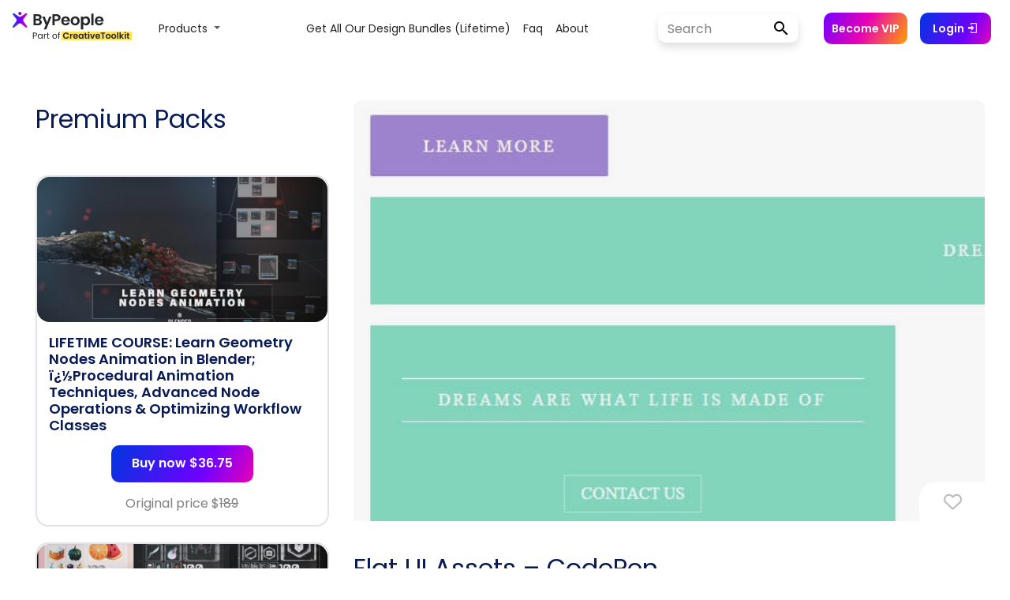

--- FILE ---
content_type: text/html; charset=UTF-8
request_url: https://www.bypeople.com/flat-ui-assets-codepen/
body_size: 31356
content:
<!DOCTYPE html>
<html>

<head>
			<!-- Google Tag Manager -->
		<script>
			(function(w, d, s, l, i) {
				w[l] = w[l] || [];
				w[l].push({
					'gtm.start': new Date().getTime(),
					event: 'gtm.js'
				});
				var f = d.getElementsByTagName(s)[0],
					j = d.createElement(s),
					dl = l != 'dataLayer' ? '&l=' + l : '';
				j.async = true;
				j.src =
					'https://www.googletagmanager.com/gtm.js?id=' + i + dl;
				f.parentNode.insertBefore(j, f);
			})(window, document, 'script', 'dataLayer', 'GTM-TLW3VH9');
		</script>
		<!-- End Google Tag Manager -->
	<!--<link rel="stylesheet" href="/bootstrap/4.0.0/css/bootstrap.min.css" integrity="sha384-Gn5384xqQ1aoWXA+058RXPxPg6fy4IWvTNh0E263XmFcJlSAwiGgFAW/dAiS6JXm" crossorigin="anonymous">-->
	<link rel="stylesheet" href="https://maxcdn.bootstrapcdn.com/bootstrap/4.0.0/css/bootstrap.min.css" integrity="sha384-Gn5384xqQ1aoWXA+058RXPxPg6fy4IWvTNh0E263XmFcJlSAwiGgFAW/dAiS6JXm" crossorigin="anonymous">
	<link rel="stylesheet" type="text/css" href="/wp-content/themes/bppl-alpha/assets/css/v2/styles-posts.css">


	<link rel="preload" href="https://fonts.googleapis.com/css?family=Poppins:400,600&display=swap" as="style" onload="this.onload=null;this.rel='stylesheet'">
	<noscript>
		<link rel="stylesheet" href="https://fonts.googleapis.com/css?family=Poppins:400,600&display=swap">
	</noscript>

	<link href="https://fonts.googleapis.com/css?family=Open+Sans" rel="stylesheet">
	<link href="https://fonts.googleapis.com/css?family=Roboto+Slab" rel="stylesheet">

	<link rel="stylesheet" href="https://cdnjs.cloudflare.com/ajax/libs/font-awesome/6.6.0/css/all.min.css">
	<link rel="stylesheet" href="https://cdnjs.cloudflare.com/ajax/libs/animate.css/3.7.0/animate.min.css">

	<link rel="stylesheet" href="https://cdn.materialdesignicons.com/5.0.45/css/materialdesignicons.min.css" media="print" onload="this.media='all'">
	<noscript>
		<link rel="stylesheet" href="https://cdn.materialdesignicons.com/5.0.45/css/materialdesignicons.min.css" media="print" onload="this.media='all'">
	</noscript>

	<script src="https://ajax.googleapis.com/ajax/libs/jquery/3.3.1/jquery.min.js"></script>

	<script src="https://cdnjs.cloudflare.com/ajax/libs/popper.js/1.12.9/umd/popper.min.js" integrity="sha384-ApNbgh9B+Y1QKtv3Rn7W3mgPxhU9K/ScQsAP7hUibX39j7fakFPskvXusvfa0b4Q" crossorigin="anonymous"></script>
	<script src="https://maxcdn.bootstrapcdn.com/bootstrap/4.0.0/js/bootstrap.min.js" integrity="sha384-JZR6Spejh4U02d8jOt6vLEHfe/JQGiRRSQQxSfFWpi1MquVdAyjUar5+76PVCmYl" crossorigin="anonymous"></script>

	<script type="text/javascript" src="https://www.bypeople.com/wp-content/themes/bppl-alpha/assets/js/v2/main-v2-clean.js?version=1.0"></script>


	<link rel="icon" type="image/png" sizes="32x32" href="https://www.bypeople.com/wp-content/themes/bppl-alpha/assets/images/v2/favicon-32x32.png">
	<link rel="icon" type="image/png" sizes="16x16" href="https://www.bypeople.com/wp-content/themes/bppl-alpha/assets/images/v2/favicon-16x16.png">


			<!-- Facebook Pixel Code -->
		<script>
			! function(f, b, e, v, n, t, s) {
				if (f.fbq) return;
				n = f.fbq = function() {
					n.callMethod ?
						n.callMethod.apply(n, arguments) : n.queue.push(arguments)
				};
				if (!f._fbq) f._fbq = n;
				n.push = n;
				n.loaded = !0;
				n.version = '2.0';
				n.queue = [];
				t = b.createElement(e);
				t.async = !0;
				t.src = v;
				s = b.getElementsByTagName(e)[0];
				s.parentNode.insertBefore(t, s)
			}(window, document, 'script',
				'https://connect.facebook.net/en_US/fbevents.js');
			fbq('init', '527079144145419');
			fbq('track', 'PageView');
		</script>
		<noscript><img height="1" width="1" style="display:none"
				src="https://www.facebook.com/tr?id=527079144145419&ev=PageView&noscript=1" /></noscript>
		<!-- End Facebook Pixel Code -->

	
		<meta name="viewport" content="width=device-width, initial-scale=1">
	<meta property="title" content="Flat UI Assets &#8211; CodePen | Bypeople">
	<meta name="description" content="Also see: Tab TriggersLike, at all. Sorry. If you enable it and reload this page you&#8217;ll be good to go. Need to know how? Go here.">
	<meta name="twitter:widgets:csp" content="on">
	<!-- Facebook fields -->
	<meta property="og:title" content="Flat UI Assets &#8211; CodePen | Bypeople">
	<meta property="og:url" content="https://www.bypeople.com/flat-ui-assets-codepen">
	<meta property="og:description" content="Also see: Tab TriggersLike, at all. Sorry. If you enable it and reload this page you&#8217;ll be good to go. Need to know how? Go here.">
	<meta property="og:image" content="https://www.bypeople.com/wp-content/uploads/2013/05/flatuiassets-codepen.jpg">
	<meta property="fb:app_id" content="299022556864918">
	<!-- Twitter fields -->
	<meta name="twitter:card" content="summary_large_image">
	<meta name="twitter:site" content="@bypeopleteam">
	<meta name="twitter:creator" content="@bypeopleteam">
	<meta name="twitter:title" content="Flat UI Assets &#8211; CodePen | Bypeople">
	<meta name="twitter:url" content="https://www.bypeople.com/flat-ui-assets-codepen">
	<meta name="twitter:description" content="Also see: Tab TriggersLike, at all. Sorry. If you enable it and reload this page you&#8217;ll be good to go. Need to know how? Go here.">
	<meta name="twitter:image" content="https://www.bypeople.com/wp-content/uploads/2013/05/flatuiassets-codepen.jpg">

	<title>Flat UI Assets &#8211; CodePen | Bypeople</title>

	<script type="application/ld+json">
		{
			"@context": "http://schema.org/",
			"@type": "WebSite",
			"name": "Flat UI Assets &#8211; CodePen | Bypeople",
			"headline": "Curated network for developers and designers",
			"image": "https://www.bypeople.com/wp-content/uploads/2013/05/flatuiassets-codepen.jpg",
			"thumbnailUrl": "https://www.bypeople.com/wp-content/uploads/2013/05/flatuiassets-codepen.jpg",
			"description": "Also see: Tab TriggersLike, at all. Sorry. If you enable it and reload this page you&#8217;ll be good to go. Need to know how? Go here.",
			"accessMode": ["visual", "tactile"],
			"accessibilityControl": ["fullMouseControl", "fullKeyboardControl"],
			"keywords": ["jQuery Autocomplete", "jQuery Audio libraries", "Bootstrap Themes", "Free Prestashop Themes", "Elegant Tumblr Themes", "Drupal Themes", "Concrete5 Themes", "BuddyPress Themes", "jQuery Blur", "jQuery Box", "jQuery Breadcrumb", "jQuery Button", "JQuery Galleries", "jQuery Gauges", "JQuery Grids", "jQuery Layout", "jQuery Lightbox", "jQuery Link", "jQuery Live Search", "jQuery Login", "jQuery Map", "Lazy load tools", "Photoshop Illustrations", "Photoshop List Templates", "Photoshop Login Forms", "Photoshop Mobile App Icons", "Photoshop Modal", "Photoshop Realistic Drawings", "Photoshop Ribbon", "Photoshop Settings Widgets", "Photoshop Shadow", "Photoshop Sidebar Menus"],
			"license": "https://www.bypeople.com/licensecommercial.pdf"
		}
	</script>


	

		<!-- Global site tag (gtag.js) - Google Analytics -->
		<script src="https://www.googletagmanager.com/gtag/js?id=AW-11077278143"></script>
		<script>
			window.dataLayer = window.dataLayer || [];

			function gtag() {
				dataLayer.push(arguments);
			}
			gtag('js', new Date());

			gtag('config', 'G-JGB5E47BV1');
		</script>

		<script type="text/javascript" src="//l.getsitecontrol.com/p4ryye1w.js"></script>

	

	<meta name='robots' content='max-image-preview:large' />
<link rel="alternate" type="application/rss+xml" title="ByPeople &raquo; Flat UI Assets &#8211; CodePen Comments Feed" href="https://www.bypeople.com/flat-ui-assets-codepen/feed/" />
<link rel="alternate" title="oEmbed (JSON)" type="application/json+oembed" href="https://www.bypeople.com/wp-json/oembed/1.0/embed?url=https%3A%2F%2Fwww.bypeople.com%2Fflat-ui-assets-codepen%2F" />
<link rel="alternate" title="oEmbed (XML)" type="text/xml+oembed" href="https://www.bypeople.com/wp-json/oembed/1.0/embed?url=https%3A%2F%2Fwww.bypeople.com%2Fflat-ui-assets-codepen%2F&#038;format=xml" />
<style id='wp-img-auto-sizes-contain-inline-css' type='text/css'>
img:is([sizes=auto i],[sizes^="auto," i]){contain-intrinsic-size:3000px 1500px}
/*# sourceURL=wp-img-auto-sizes-contain-inline-css */
</style>
<style id='classic-theme-styles-inline-css' type='text/css'>
/*! This file is auto-generated */
.wp-block-button__link{color:#fff;background-color:#32373c;border-radius:9999px;box-shadow:none;text-decoration:none;padding:calc(.667em + 2px) calc(1.333em + 2px);font-size:1.125em}.wp-block-file__button{background:#32373c;color:#fff;text-decoration:none}
/*# sourceURL=/wp-includes/css/classic-themes.min.css */
</style>
<link rel='stylesheet' id='hide-admin-bar-based-on-user-roles-css' href='https://www.bypeople.com/wp-content/plugins/hide-admin-bar-based-on-user-roles/public/css/hide-admin-bar-based-on-user-roles-public.css' type='text/css' media='all' />
<script type="text/javascript" src="https://www.bypeople.com/wp-includes/js/jquery/jquery.min.js" id="jquery-core-js"></script>
<script type="text/javascript" src="https://www.bypeople.com/wp-includes/js/jquery/jquery-migrate.min.js" id="jquery-migrate-js"></script>
<script type="text/javascript" src="https://www.bypeople.com/wp-content/plugins/hide-admin-bar-based-on-user-roles/public/js/hide-admin-bar-based-on-user-roles-public.js" id="hide-admin-bar-based-on-user-roles-js"></script>
<link rel="https://api.w.org/" href="https://www.bypeople.com/wp-json/" /><link rel="alternate" title="JSON" type="application/json" href="https://www.bypeople.com/wp-json/wp/v2/posts/7000" /><link rel="EditURI" type="application/rsd+xml" title="RSD" href="https://www.bypeople.com/xmlrpc.php?rsd" />
<link rel="canonical" href="https://www.bypeople.com/flat-ui-assets-codepen/" />
<link rel='shortlink' href='https://www.bypeople.com/?p=7000' />
<link rel="icon" href="https://www.bypeople.com/wp-content/uploads/2020/08/favicon-32x32.png" sizes="32x32" />
<link rel="icon" href="https://www.bypeople.com/wp-content/uploads/2020/08/favicon-32x32.png" sizes="192x192" />
<link rel="apple-touch-icon" href="https://www.bypeople.com/wp-content/uploads/2020/08/favicon-32x32.png" />
<meta name="msapplication-TileImage" content="https://www.bypeople.com/wp-content/uploads/2020/08/favicon-32x32.png" />
<style id='global-styles-inline-css' type='text/css'>
:root{--wp--preset--aspect-ratio--square: 1;--wp--preset--aspect-ratio--4-3: 4/3;--wp--preset--aspect-ratio--3-4: 3/4;--wp--preset--aspect-ratio--3-2: 3/2;--wp--preset--aspect-ratio--2-3: 2/3;--wp--preset--aspect-ratio--16-9: 16/9;--wp--preset--aspect-ratio--9-16: 9/16;--wp--preset--color--black: #000000;--wp--preset--color--cyan-bluish-gray: #abb8c3;--wp--preset--color--white: #ffffff;--wp--preset--color--pale-pink: #f78da7;--wp--preset--color--vivid-red: #cf2e2e;--wp--preset--color--luminous-vivid-orange: #ff6900;--wp--preset--color--luminous-vivid-amber: #fcb900;--wp--preset--color--light-green-cyan: #7bdcb5;--wp--preset--color--vivid-green-cyan: #00d084;--wp--preset--color--pale-cyan-blue: #8ed1fc;--wp--preset--color--vivid-cyan-blue: #0693e3;--wp--preset--color--vivid-purple: #9b51e0;--wp--preset--gradient--vivid-cyan-blue-to-vivid-purple: linear-gradient(135deg,rgb(6,147,227) 0%,rgb(155,81,224) 100%);--wp--preset--gradient--light-green-cyan-to-vivid-green-cyan: linear-gradient(135deg,rgb(122,220,180) 0%,rgb(0,208,130) 100%);--wp--preset--gradient--luminous-vivid-amber-to-luminous-vivid-orange: linear-gradient(135deg,rgb(252,185,0) 0%,rgb(255,105,0) 100%);--wp--preset--gradient--luminous-vivid-orange-to-vivid-red: linear-gradient(135deg,rgb(255,105,0) 0%,rgb(207,46,46) 100%);--wp--preset--gradient--very-light-gray-to-cyan-bluish-gray: linear-gradient(135deg,rgb(238,238,238) 0%,rgb(169,184,195) 100%);--wp--preset--gradient--cool-to-warm-spectrum: linear-gradient(135deg,rgb(74,234,220) 0%,rgb(151,120,209) 20%,rgb(207,42,186) 40%,rgb(238,44,130) 60%,rgb(251,105,98) 80%,rgb(254,248,76) 100%);--wp--preset--gradient--blush-light-purple: linear-gradient(135deg,rgb(255,206,236) 0%,rgb(152,150,240) 100%);--wp--preset--gradient--blush-bordeaux: linear-gradient(135deg,rgb(254,205,165) 0%,rgb(254,45,45) 50%,rgb(107,0,62) 100%);--wp--preset--gradient--luminous-dusk: linear-gradient(135deg,rgb(255,203,112) 0%,rgb(199,81,192) 50%,rgb(65,88,208) 100%);--wp--preset--gradient--pale-ocean: linear-gradient(135deg,rgb(255,245,203) 0%,rgb(182,227,212) 50%,rgb(51,167,181) 100%);--wp--preset--gradient--electric-grass: linear-gradient(135deg,rgb(202,248,128) 0%,rgb(113,206,126) 100%);--wp--preset--gradient--midnight: linear-gradient(135deg,rgb(2,3,129) 0%,rgb(40,116,252) 100%);--wp--preset--font-size--small: 13px;--wp--preset--font-size--medium: 20px;--wp--preset--font-size--large: 36px;--wp--preset--font-size--x-large: 42px;--wp--preset--spacing--20: 0.44rem;--wp--preset--spacing--30: 0.67rem;--wp--preset--spacing--40: 1rem;--wp--preset--spacing--50: 1.5rem;--wp--preset--spacing--60: 2.25rem;--wp--preset--spacing--70: 3.38rem;--wp--preset--spacing--80: 5.06rem;--wp--preset--shadow--natural: 6px 6px 9px rgba(0, 0, 0, 0.2);--wp--preset--shadow--deep: 12px 12px 50px rgba(0, 0, 0, 0.4);--wp--preset--shadow--sharp: 6px 6px 0px rgba(0, 0, 0, 0.2);--wp--preset--shadow--outlined: 6px 6px 0px -3px rgb(255, 255, 255), 6px 6px rgb(0, 0, 0);--wp--preset--shadow--crisp: 6px 6px 0px rgb(0, 0, 0);}:where(.is-layout-flex){gap: 0.5em;}:where(.is-layout-grid){gap: 0.5em;}body .is-layout-flex{display: flex;}.is-layout-flex{flex-wrap: wrap;align-items: center;}.is-layout-flex > :is(*, div){margin: 0;}body .is-layout-grid{display: grid;}.is-layout-grid > :is(*, div){margin: 0;}:where(.wp-block-columns.is-layout-flex){gap: 2em;}:where(.wp-block-columns.is-layout-grid){gap: 2em;}:where(.wp-block-post-template.is-layout-flex){gap: 1.25em;}:where(.wp-block-post-template.is-layout-grid){gap: 1.25em;}.has-black-color{color: var(--wp--preset--color--black) !important;}.has-cyan-bluish-gray-color{color: var(--wp--preset--color--cyan-bluish-gray) !important;}.has-white-color{color: var(--wp--preset--color--white) !important;}.has-pale-pink-color{color: var(--wp--preset--color--pale-pink) !important;}.has-vivid-red-color{color: var(--wp--preset--color--vivid-red) !important;}.has-luminous-vivid-orange-color{color: var(--wp--preset--color--luminous-vivid-orange) !important;}.has-luminous-vivid-amber-color{color: var(--wp--preset--color--luminous-vivid-amber) !important;}.has-light-green-cyan-color{color: var(--wp--preset--color--light-green-cyan) !important;}.has-vivid-green-cyan-color{color: var(--wp--preset--color--vivid-green-cyan) !important;}.has-pale-cyan-blue-color{color: var(--wp--preset--color--pale-cyan-blue) !important;}.has-vivid-cyan-blue-color{color: var(--wp--preset--color--vivid-cyan-blue) !important;}.has-vivid-purple-color{color: var(--wp--preset--color--vivid-purple) !important;}.has-black-background-color{background-color: var(--wp--preset--color--black) !important;}.has-cyan-bluish-gray-background-color{background-color: var(--wp--preset--color--cyan-bluish-gray) !important;}.has-white-background-color{background-color: var(--wp--preset--color--white) !important;}.has-pale-pink-background-color{background-color: var(--wp--preset--color--pale-pink) !important;}.has-vivid-red-background-color{background-color: var(--wp--preset--color--vivid-red) !important;}.has-luminous-vivid-orange-background-color{background-color: var(--wp--preset--color--luminous-vivid-orange) !important;}.has-luminous-vivid-amber-background-color{background-color: var(--wp--preset--color--luminous-vivid-amber) !important;}.has-light-green-cyan-background-color{background-color: var(--wp--preset--color--light-green-cyan) !important;}.has-vivid-green-cyan-background-color{background-color: var(--wp--preset--color--vivid-green-cyan) !important;}.has-pale-cyan-blue-background-color{background-color: var(--wp--preset--color--pale-cyan-blue) !important;}.has-vivid-cyan-blue-background-color{background-color: var(--wp--preset--color--vivid-cyan-blue) !important;}.has-vivid-purple-background-color{background-color: var(--wp--preset--color--vivid-purple) !important;}.has-black-border-color{border-color: var(--wp--preset--color--black) !important;}.has-cyan-bluish-gray-border-color{border-color: var(--wp--preset--color--cyan-bluish-gray) !important;}.has-white-border-color{border-color: var(--wp--preset--color--white) !important;}.has-pale-pink-border-color{border-color: var(--wp--preset--color--pale-pink) !important;}.has-vivid-red-border-color{border-color: var(--wp--preset--color--vivid-red) !important;}.has-luminous-vivid-orange-border-color{border-color: var(--wp--preset--color--luminous-vivid-orange) !important;}.has-luminous-vivid-amber-border-color{border-color: var(--wp--preset--color--luminous-vivid-amber) !important;}.has-light-green-cyan-border-color{border-color: var(--wp--preset--color--light-green-cyan) !important;}.has-vivid-green-cyan-border-color{border-color: var(--wp--preset--color--vivid-green-cyan) !important;}.has-pale-cyan-blue-border-color{border-color: var(--wp--preset--color--pale-cyan-blue) !important;}.has-vivid-cyan-blue-border-color{border-color: var(--wp--preset--color--vivid-cyan-blue) !important;}.has-vivid-purple-border-color{border-color: var(--wp--preset--color--vivid-purple) !important;}.has-vivid-cyan-blue-to-vivid-purple-gradient-background{background: var(--wp--preset--gradient--vivid-cyan-blue-to-vivid-purple) !important;}.has-light-green-cyan-to-vivid-green-cyan-gradient-background{background: var(--wp--preset--gradient--light-green-cyan-to-vivid-green-cyan) !important;}.has-luminous-vivid-amber-to-luminous-vivid-orange-gradient-background{background: var(--wp--preset--gradient--luminous-vivid-amber-to-luminous-vivid-orange) !important;}.has-luminous-vivid-orange-to-vivid-red-gradient-background{background: var(--wp--preset--gradient--luminous-vivid-orange-to-vivid-red) !important;}.has-very-light-gray-to-cyan-bluish-gray-gradient-background{background: var(--wp--preset--gradient--very-light-gray-to-cyan-bluish-gray) !important;}.has-cool-to-warm-spectrum-gradient-background{background: var(--wp--preset--gradient--cool-to-warm-spectrum) !important;}.has-blush-light-purple-gradient-background{background: var(--wp--preset--gradient--blush-light-purple) !important;}.has-blush-bordeaux-gradient-background{background: var(--wp--preset--gradient--blush-bordeaux) !important;}.has-luminous-dusk-gradient-background{background: var(--wp--preset--gradient--luminous-dusk) !important;}.has-pale-ocean-gradient-background{background: var(--wp--preset--gradient--pale-ocean) !important;}.has-electric-grass-gradient-background{background: var(--wp--preset--gradient--electric-grass) !important;}.has-midnight-gradient-background{background: var(--wp--preset--gradient--midnight) !important;}.has-small-font-size{font-size: var(--wp--preset--font-size--small) !important;}.has-medium-font-size{font-size: var(--wp--preset--font-size--medium) !important;}.has-large-font-size{font-size: var(--wp--preset--font-size--large) !important;}.has-x-large-font-size{font-size: var(--wp--preset--font-size--x-large) !important;}
/*# sourceURL=global-styles-inline-css */
</style>
</head>

<body>

	
<aside class="detail-modal col-12 col-md-12 col-lg-12 col-xl-12" id="detail-view">
	<span class="list-nav prev-list" data-navigate="prev"><i class="fa fa-chevron-left fa-4x"></i></span>
	<span class="list-nav next-list" data-navigate="next"><i class="fa fa-chevron-right fa-4x"></i></span>
	<button class="close-detail-btn"><i class="fa fa-times fa-2x"></i></button>
	<div class="detail-v2-main-scroll">
		<div class="container">
			<div class="detail-content">
				
			</div>
		</div>
	</div>
</aside><div class="v2-nav">
	<style>
  .btn:hover {
    opacity: 0.8;
  }

  .v2-nav {
    position: relative;
    top: 0;
    left: 0;
    width: 100%;
    height: 72px;
    z-index: 99;
    background-color: #fff;
  }

  #main-v2-toggler {
    position: fixed;
    right: 46px;
    border: none;
    height: 25px;
  }

  form.search-form-v2 input#search {
    width: 125px;
    height: 36px;
    border: none;
    background-color: #fff;
    border-radius: 15px 0 0 15px;
    border-right: none;
    font-family: 'Poppins', sans-serif;
  }

  form.search-form-v2 input#search::placeholder {
    color: gray;
    font-family: 'Poppins', 'Poppins', sans-serif;
  }

  .btn-login-cart-vip {
    text-align: center;
    align-items: center;
    display: contents;
  }

  .become-vip-button {
    background: linear-gradient(116.49deg, #7000ff, #e700b7 47.4%, #ffa000);
    color: white;
    border: none;
    border-radius: 10px;
    font-size: 14px;
    font-family: 'Poppins', sans-serif;
    font-weight: 600;
    padding: 6px 10px;
    height: 40px;
    display: flex;
    align-items: center;
  }

  #become-vip-button:hover {
    opacity: 0.8;
    cursor: pointer;
  }

  .search-form-v2 {
    position: relative;
    display: flex;
    align-items: center;
    width: 100%;
    box-shadow: 0 0 6px rgb(0 0 0 / 3%), 0 5px 16px rgb(0 0 0 / 4%), 0 7px 10px rgb(0 0 0 / 8%);
    border-radius: 10px;
  }

  .search-form-v2:hover {
    box-shadow: 0 7px 6px rgba(0, 0, 0, .03), 0 15px 16px rgba(0, 0, 0, .04), 0 24px 30px rgba(0, 0, 0, .08);
  }

  .submit-search {
    background-color: #fff;
    color: #000;
    line-height: 1;
    width: 50px;
    height: 36px;
    font-size: 18px;
    padding: 0 16px;
    border-radius: 0 15px 15px 0;
    border-left: none;
    margin-left: 3px;
  }

  .submit-search:hover {
    opacity: 0.8;
  }

  #user-name {
    font-size: 14px;
    color: var(--color1);
    opacity: 0.7;
    display: inline-block;
    /*white-space: nowrap;
    overflow: hidden;
    text-overflow: ellipsis;*/
    max-width: 130px;
    vertical-align: middle;
    font-weight: 600;
  }

  #user-name.vip-user:after {
    content: " (VIP)";
    font-weight: 600;
    color: var(--first-bypeople-color);
  }

  .mx-3 {
    margin-left: 1rem !important;
  }

  #login-button:hover,
  #join-button:hover {
    opacity: 0.8;
    cursor: pointer;
  }

  #menu-menu_v2 {
    margin-left: auto !important;
    margin-right: auto !important;
  }

  /* #menu-menu_v2 li:first-child {
    min-width: 137px !important;
  } */
  .bppl-v2-navbar .nav-main .nav-item>.nav-link {
    font-family: 'Poppins', serif;
    text-transform: capitalize;
    font-size: 14px;
    color: rgba(0, 0, 0, .87);
    font-weight: 400;
  }

  .dropdown-link {
    font-family: 'Poppins', serif;
    text-transform: capitalize;
    font-size: 14px;
    color: rgba(0, 0, 0, .87);
    font-weight: 400;
    background-color: unset;
  }

  .nav-link:hover,
  .dropdown-link:hover {
    background-color: #efefef;
  }

  .form-control {
    font-size: 16px;
  }

  #mobile-deals-menu {
    display: none;
  }

  .dropdown-item {
    font-family: 'Poppins', sans-serif;
    font-size: 14px;
  }

  .dropdown-menu-deals {
    min-width: 45rem;
    border: unset;
    box-shadow: 0 0px 22px -14px rgb(0 0 0);
  }

  @media (max-width: 1024px) {
    .bppl-v2-navbar .nav-main .nav-item>.nav-link {
      text-align: right;
    }
  }

  @media (max-width: 1199px) {
    .become-vip-button {
      margin: 5% 0;
      width: 109px;
    }

    form.search-form-v2 input#search {
      width: 100%;
    }
  }

  @media (max-width: 1270px) {
    form.search-form-v2 input#search {
      width: 98px;
    }
  }

  @media (max-width: 1360px) {
    #join-button {
      display: none;
    }
  }

  @media (max-width: 992px) {

    .btn-login-cart-vip {
      text-align: right;
      align-items: flex-start;
      display: block;
    }

    .btn-login-cart-vip li {
      margin: 0px !important;
    }

    #user-data {
      margin-left: 0 !important;
      margin-right: 0 !important;
    }

    .nav-menu-items {
      display: none;
    }

    #facebook-community {
      display: none;
    }

    .navbar-nav .dropdown-menu {
      margin-left: -40px;
    }

    #li-user-name {
      margin-right: 0 !important;
    }

    #dropdown-items {
      margin: 0 !important;
    }

    #dropdown-menu {
      display: none;
    }

    #mobile-deals-menu {
      display: block;
      text-align: right;
      margin: 20px 0 50px 0;
    }

    .dropdown-item {
      padding: 5px 0;
    }
  }

  .fixed-bottom-pricing {
    display: none;
    position: fixed;
    right: 0;
    bottom: 0px;
    z-index: 1030;

  }

  .fixed-bottom-pricing #navbarDropdown {
    text-align: end;
    color: #0d84ff;
    padding: 10px 24px;
  }

  .fixed-bottom-pricing .fa-trash-alt {
    color: #ff00009c;
  }

  .fixed-bottom-pricing .navbar-nav .dropdown-menu {
    margin-left: 0 !important;
  }

  @media (max-width: 700px) {

    .fixed-bottom-pricing {
      padding-top: 2px;
      right: 0px;
      bottom: 0px;
    }

    .fixed-bottom-pricing #navbarDropdown {
      text-align: end;
      color: #0d84ff;
      padding: 2px 2px;
    }




    .fixed-bottom-pricing .navbar-nav .dropdown-menu {
      margin-left: 5px !important;
    }


  }


  @media (max-width: 900px) {
    .alert-add-to-cart {
      display: none;
    }
  }

  .widget-visible,
  .widget-visible iframe {
    z-index: 99 !important;
  }


  @-webkit-keyframes fadein {
    0% {
      opacity: 0;
    }

    100% {
      opacity: 1;
    }
  }

  @-moz-keyframes fadein {
    0% {
      opacity: 0;
    }

    100% {
      opacity: 1;
    }
  }

  @keyframes fadein {
    0% {
      opacity: 0;
    }

    100% {
      opacity: 1;
    }
  }

  .alert-add-to-cart {
    -webkit-animation: fadein 1s ease-in alternate;
    -moz-animation: fadein 1s ease-in alternate;
    animation: fadein 1s ease-in alternate;
  }

  .prices-box {
    border: 3px solid rgb(224, 8, 118);
  }
</style>

<nav id="bppl-v2-navbar" class="navbar navbar-expand-lg navbar-light bppl-v2-navbar">
  <!-- <div class="mobile-nav">
    <ul class="nav-menu-items">
      <a href="https://www.bypeople.com/premium" style="font-family: 'Poppins', sans-serif;font-size: 14px;font-weight: 600;color: #000;text-transform: capitalize;">deals</a>
      <a href="https://freebies.bypeople.com" style="font-family: 'Poppins', sans-serif;font-size: 14px;font-weight: 600;color: #000;text-transform: capitalize;">&nbsp;&nbsp;&nbsp;&nbsp;freebies</a>
    </ul>
  </div> -->
  <a class="navbar-brand mr-auto ml-md-auto" href="https://www.bypeople.com/">
    <svg width="151" height="44" viewBox="0 0 151 44" fill="none" xmlns="http://www.w3.org/2000/svg" style="margin: 0 5px 0 0">
      <path d="M18.2163 23.1511C18.3808 23.3836 18.4551 23.668 18.4255 23.9512C18.3958 24.2344 18.2641 24.4972 18.055 24.6905C17.838 24.8905 17.5537 25.0015 17.2586 25.0015C16.9839 25.0016 16.7179 24.9051 16.5073 24.7288L11.141 20.2412C10.027 19.3096 8.40584 19.3096 7.29191 20.2411L1.92557 24.7288C1.71487 24.9051 1.44886 25.0016 1.17413 25.0015C0.878925 25.0018 0.594481 24.8907 0.377542 24.6905C0.168678 24.497 0.0371856 24.2343 0.00751073 23.9511C-0.0221641 23.668 0.0520008 23.3837 0.216213 23.1511L4.44038 17.1891C5.21876 16.0905 5.16987 14.6078 4.32081 13.5629L0.263276 8.56925C0.0852807 8.35064 -0.00799108 8.0752 0.000537089 7.79342C0.00906525 7.51164 0.118825 7.24238 0.309715 7.03493C0.419768 6.91549 0.55339 6.82015 0.702147 6.75497C0.850905 6.6898 1.01157 6.65619 1.17398 6.65625C1.41003 6.65644 1.64052 6.72789 1.83527 6.86129L7.52414 10.7478C8.54463 11.4449 9.88824 11.4449 10.9087 10.7478L16.5976 6.86129C16.7918 6.72787 17.0218 6.6564 17.2574 6.65625C17.4199 6.65602 17.5806 6.68955 17.7294 6.75474C17.8782 6.81993 18.0119 6.91535 18.1219 7.03493C18.313 7.2422 18.423 7.51137 18.4318 7.79315C18.4406 8.07493 18.3475 8.35047 18.1697 8.56925L14.1123 13.563C13.2633 14.6079 13.2144 16.0904 13.9927 17.189L18.2163 23.1511Z" fill="url(#paint0_linear)" />
      <path d="M11.2291 7.0783C11.2376 7.6207 11.0302 8.14423 10.6527 8.5338C10.2752 8.92338 9.7585 9.14713 9.2161 9.15582C8.67376 9.14705 8.15709 8.92329 7.77967 8.53373C7.40225 8.14416 7.19497 7.62065 7.20337 7.0783C7.19505 6.5359 7.40235 6.0124 7.77973 5.62272C8.15711 5.23304 8.67372 5.00907 9.2161 5C9.75854 5.00899 10.2752 5.23292 10.6527 5.6226C11.0301 6.01229 11.2375 6.53585 11.2291 7.0783V7.0783Z" fill="url(#paint1_linear)" />
      <path d="M34.3 14.84C35.0867 14.9867 35.7333 15.38 36.24 16.02C36.7467 16.66 37 17.3933 37 18.22C37 18.9667 36.8133 19.6267 36.44 20.2C36.08 20.76 35.5533 21.2 34.86 21.52C34.1667 21.84 33.3467 22 32.4 22H26.38V8.04H32.14C33.0867 8.04 33.9 8.19333 34.58 8.5C35.2733 8.80667 35.7933 9.23333 36.14 9.78C36.5 10.3267 36.68 10.9467 36.68 11.64C36.68 12.4533 36.46 13.1333 36.02 13.68C35.5933 14.2267 35.02 14.6133 34.3 14.84ZM29.18 13.8H31.74C32.4067 13.8 32.92 13.6533 33.28 13.36C33.64 13.0533 33.82 12.62 33.82 12.06C33.82 11.5 33.64 11.0667 33.28 10.76C32.92 10.4533 32.4067 10.3 31.74 10.3H29.18V13.8ZM32 19.72C32.68 19.72 33.2067 19.56 33.58 19.24C33.9667 18.92 34.16 18.4667 34.16 17.88C34.16 17.28 33.96 16.8133 33.56 16.48C33.16 16.1333 32.62 15.96 31.94 15.96H29.18V19.72H32ZM49.4316 10.92L42.5716 27.24H39.5916L41.9916 21.72L37.5516 10.92H40.6916L43.5516 18.66L46.4516 10.92H49.4316ZM60.7209 12.36C60.7209 13.1067 60.5409 13.8067 60.1809 14.46C59.8343 15.1133 59.2809 15.64 58.5209 16.04C57.7743 16.44 56.8276 16.64 55.6809 16.64H53.3409V22H50.5409V8.04H55.6809C56.7609 8.04 57.6809 8.22667 58.4409 8.6C59.2009 8.97333 59.7676 9.48667 60.1409 10.14C60.5276 10.7933 60.7209 11.5333 60.7209 12.36ZM55.5609 14.38C56.3343 14.38 56.9076 14.2067 57.2809 13.86C57.6543 13.5 57.8409 13 57.8409 12.36C57.8409 11 57.0809 10.32 55.5609 10.32H53.3409V14.38H55.5609ZM72.6089 16.22C72.6089 16.62 72.5822 16.98 72.5289 17.3H64.4289C64.4956 18.1 64.7756 18.7267 65.2689 19.18C65.7622 19.6333 66.3689 19.86 67.0889 19.86C68.1289 19.86 68.8689 19.4133 69.3089 18.52H72.3289C72.0089 19.5867 71.3956 20.4667 70.4889 21.16C69.5822 21.84 68.4689 22.18 67.1489 22.18C66.0822 22.18 65.1222 21.9467 64.2689 21.48C63.4289 21 62.7689 20.3267 62.2889 19.46C61.8222 18.5933 61.5889 17.5933 61.5889 16.46C61.5889 15.3133 61.8222 14.3067 62.2889 13.44C62.7556 12.5733 63.4089 11.9067 64.2489 11.44C65.0889 10.9733 66.0556 10.74 67.1489 10.74C68.2022 10.74 69.1422 10.9667 69.9689 11.42C70.8089 11.8733 71.4556 12.52 71.9089 13.36C72.3756 14.1867 72.6089 15.14 72.6089 16.22ZM69.7089 15.42C69.6956 14.7 69.4356 14.1267 68.9289 13.7C68.4222 13.26 67.8022 13.04 67.0689 13.04C66.3756 13.04 65.7889 13.2533 65.3089 13.68C64.8422 14.0933 64.5556 14.6733 64.4489 15.42H69.7089ZM79.1727 22.18C78.106 22.18 77.146 21.9467 76.2927 21.48C75.4393 21 74.766 20.3267 74.2727 19.46C73.7927 18.5933 73.5527 17.5933 73.5527 16.46C73.5527 15.3267 73.7993 14.3267 74.2927 13.46C74.7993 12.5933 75.486 11.9267 76.3527 11.46C77.2193 10.98 78.186 10.74 79.2527 10.74C80.3193 10.74 81.286 10.98 82.1527 11.46C83.0193 11.9267 83.6993 12.5933 84.1927 13.46C84.6993 14.3267 84.9527 15.3267 84.9527 16.46C84.9527 17.5933 84.6927 18.5933 84.1727 19.46C83.666 20.3267 82.9727 21 82.0927 21.48C81.226 21.9467 80.2527 22.18 79.1727 22.18ZM79.1727 19.74C79.6793 19.74 80.1527 19.62 80.5927 19.38C81.046 19.1267 81.406 18.7533 81.6727 18.26C81.9393 17.7667 82.0727 17.1667 82.0727 16.46C82.0727 15.4067 81.7927 14.6 81.2327 14.04C80.686 13.4667 80.0127 13.18 79.2127 13.18C78.4127 13.18 77.7393 13.4667 77.1927 14.04C76.6593 14.6 76.3927 15.4067 76.3927 16.46C76.3927 17.5133 76.6527 18.3267 77.1727 18.9C77.706 19.46 78.3727 19.74 79.1727 19.74ZM89.4066 12.52C89.7666 12.0133 90.2599 11.5933 90.8866 11.26C91.5266 10.9133 92.2532 10.74 93.0666 10.74C94.0132 10.74 94.8666 10.9733 95.6266 11.44C96.3999 11.9067 97.0066 12.5733 97.4466 13.44C97.8999 14.2933 98.1266 15.2867 98.1266 16.42C98.1266 17.5533 97.8999 18.56 97.4466 19.44C97.0066 20.3067 96.3999 20.98 95.6266 21.46C94.8666 21.94 94.0132 22.18 93.0666 22.18C92.2532 22.18 91.5332 22.0133 90.9066 21.68C90.2932 21.3467 89.7932 20.9267 89.4066 20.42V27.28H86.6066V10.92H89.4066V12.52ZM95.2666 16.42C95.2666 15.7533 95.1266 15.18 94.8466 14.7C94.5799 14.2067 94.2199 13.8333 93.7666 13.58C93.3266 13.3267 92.8466 13.2 92.3266 13.2C91.8199 13.2 91.3399 13.3333 90.8866 13.6C90.4466 13.8533 90.0866 14.2267 89.8066 14.72C89.5399 15.2133 89.4066 15.7933 89.4066 16.46C89.4066 17.1267 89.5399 17.7067 89.8066 18.2C90.0866 18.6933 90.4466 19.0733 90.8866 19.34C91.3399 19.5933 91.8199 19.72 92.3266 19.72C92.8466 19.72 93.3266 19.5867 93.7666 19.32C94.2199 19.0533 94.5799 18.6733 94.8466 18.18C95.1266 17.6867 95.2666 17.1 95.2666 16.42ZM102.561 7.2V22H99.7612V7.2H102.561ZM115.228 16.22C115.228 16.62 115.201 16.98 115.148 17.3H107.048C107.114 18.1 107.394 18.7267 107.888 19.18C108.381 19.6333 108.988 19.86 109.708 19.86C110.748 19.86 111.488 19.4133 111.928 18.52H114.948C114.628 19.5867 114.014 20.4667 113.108 21.16C112.201 21.84 111.088 22.18 109.768 22.18C108.701 22.18 107.741 21.9467 106.888 21.48C106.048 21 105.388 20.3267 104.908 19.46C104.441 18.5933 104.208 17.5933 104.208 16.46C104.208 15.3133 104.441 14.3067 104.908 13.44C105.374 12.5733 106.028 11.9067 106.868 11.44C107.708 10.9733 108.674 10.74 109.768 10.74C110.821 10.74 111.761 10.9667 112.588 11.42C113.428 11.8733 114.074 12.52 114.528 13.36C114.994 14.1867 115.228 15.14 115.228 16.22ZM112.328 15.42C112.314 14.7 112.054 14.1267 111.548 13.7C111.041 13.26 110.421 13.04 109.688 13.04C108.994 13.04 108.408 13.2533 107.928 13.68C107.461 14.0933 107.174 14.6733 107.068 15.42H112.328Z" fill="#24252C" />

      <style>
        svg #ct-link #ct-highlight {
          transition: all 300ms ease-in-out;
        }

        svg #ct-link:hover #ct-highlight {
          fill: #97fffb;
        }
      </style>
      <rect fill="black" fill-opacity="0" x="38.4355" y="0.25" width="89.0278" height="16.5" />
      <a id="ct-link" target="_blank" href="https://www.bypeople.com/creative-toolkit/">
        <rect id="ct-highlight" x="62" y="30" width="89" height="11" fill="#FEE45A" />
      </a>
      <path d="M30.973 33.577C30.973 34.215 30.753 34.7467 30.313 35.172C29.8803 35.59 29.2167 35.799 28.322 35.799H26.848V39H25.847V31.333H28.322C29.1873 31.333 29.8437 31.542 30.291 31.96C30.7457 32.378 30.973 32.917 30.973 33.577ZM28.322 34.974C28.8793 34.974 29.29 34.853 29.554 34.611C29.818 34.369 29.95 34.0243 29.95 33.577C29.95 32.631 29.4073 32.158 28.322 32.158H26.848V34.974H28.322ZM31.8431 35.964C31.8431 35.348 31.9678 34.809 32.2171 34.347C32.4665 33.8777 32.8075 33.5147 33.2401 33.258C33.6801 33.0013 34.1678 32.873 34.7031 32.873C35.2311 32.873 35.6895 32.9867 36.0781 33.214C36.4668 33.4413 36.7565 33.7273 36.9471 34.072V32.972H37.9591V39H36.9471V37.878C36.7491 38.23 36.4521 38.5233 36.0561 38.758C35.6675 38.9853 35.2128 39.099 34.6921 39.099C34.1568 39.099 33.6728 38.967 33.2401 38.703C32.8075 38.439 32.4665 38.0687 32.2171 37.592C31.9678 37.1153 31.8431 36.5727 31.8431 35.964ZM36.9471 35.975C36.9471 35.5203 36.8555 35.1243 36.6721 34.787C36.4888 34.4497 36.2395 34.193 35.9241 34.017C35.6161 33.8337 35.2751 33.742 34.9011 33.742C34.5271 33.742 34.1861 33.83 33.8781 34.006C33.5701 34.182 33.3245 34.4387 33.1411 34.776C32.9578 35.1133 32.8661 35.5093 32.8661 35.964C32.8661 36.426 32.9578 36.8293 33.1411 37.174C33.3245 37.5113 33.5701 37.7717 33.8781 37.955C34.1861 38.131 34.5271 38.219 34.9011 38.219C35.2751 38.219 35.6161 38.131 35.9241 37.955C36.2395 37.7717 36.4888 37.5113 36.6721 37.174C36.8555 36.8293 36.9471 36.4297 36.9471 35.975ZM40.6517 33.951C40.8277 33.6063 41.077 33.3387 41.3997 33.148C41.7297 32.9573 42.1294 32.862 42.5987 32.862V33.896H42.3347C41.2127 33.896 40.6517 34.5047 40.6517 35.722V39H39.6507V32.972H40.6517V33.951ZM44.9752 33.797V37.35C44.9752 37.6433 45.0376 37.8523 45.1622 37.977C45.2869 38.0943 45.5032 38.153 45.8112 38.153H46.5482V39H45.6462C45.0889 39 44.6709 38.8717 44.3922 38.615C44.1136 38.3583 43.9742 37.9367 43.9742 37.35V33.797H43.1932V32.972H43.9742V31.454H44.9752V32.972H46.5482V33.797H44.9752ZM53.3227 39.099C52.758 39.099 52.2447 38.9707 51.7827 38.714C51.328 38.4573 50.9687 38.0943 50.7047 37.625C50.448 37.1483 50.3197 36.5983 50.3197 35.975C50.3197 35.359 50.4517 34.8163 50.7157 34.347C50.987 33.8703 51.3537 33.5073 51.8157 33.258C52.2777 33.0013 52.7947 32.873 53.3667 32.873C53.9387 32.873 54.4557 33.0013 54.9177 33.258C55.3797 33.5073 55.7427 33.8667 56.0067 34.336C56.278 34.8053 56.4137 35.3517 56.4137 35.975C56.4137 36.5983 56.2743 37.1483 55.9957 37.625C55.7243 38.0943 55.354 38.4573 54.8847 38.714C54.4153 38.9707 53.8947 39.099 53.3227 39.099ZM53.3227 38.219C53.682 38.219 54.0193 38.1347 54.3347 37.966C54.65 37.7973 54.903 37.5443 55.0937 37.207C55.2917 36.8697 55.3907 36.459 55.3907 35.975C55.3907 35.491 55.2953 35.0803 55.1047 34.743C54.914 34.4057 54.6647 34.1563 54.3567 33.995C54.0487 33.8263 53.715 33.742 53.3557 33.742C52.989 33.742 52.6517 33.8263 52.3437 33.995C52.043 34.1563 51.801 34.4057 51.6177 34.743C51.4343 35.0803 51.3427 35.491 51.3427 35.975C51.3427 36.4663 51.4307 36.8807 51.6067 37.218C51.79 37.5553 52.032 37.8083 52.3327 37.977C52.6333 38.1383 52.9633 38.219 53.3227 38.219ZM60.1828 33.797H58.9178V39H57.9168V33.797H57.1358V32.972H57.9168V32.543C57.9168 31.8683 58.0891 31.377 58.4338 31.069C58.7858 30.7537 59.3468 30.596 60.1168 30.596V31.432C59.6768 31.432 59.3651 31.52 59.1818 31.696C59.0058 31.8647 58.9178 32.147 58.9178 32.543V32.972H60.1828V33.797ZM63.8205 35.15C63.8205 34.3947 63.9892 33.72 64.3265 33.126C64.6712 32.5247 65.1369 32.059 65.7235 31.729C66.3175 31.3917 66.9812 31.223 67.7145 31.223C68.5725 31.223 69.3242 31.443 69.9695 31.883C70.6149 32.323 71.0659 32.9317 71.3225 33.709H69.5515C69.3755 33.3423 69.1262 33.0673 68.8035 32.884C68.4882 32.7007 68.1215 32.609 67.7035 32.609C67.2562 32.609 66.8565 32.7153 66.5045 32.928C66.1599 33.1333 65.8885 33.4267 65.6905 33.808C65.4999 34.1893 65.4045 34.6367 65.4045 35.15C65.4045 35.656 65.4999 36.1033 65.6905 36.492C65.8885 36.8733 66.1599 37.1703 66.5045 37.383C66.8565 37.5883 67.2562 37.691 67.7035 37.691C68.1215 37.691 68.4882 37.5993 68.8035 37.416C69.1262 37.2253 69.3755 36.9467 69.5515 36.58H71.3225C71.0659 37.3647 70.6149 37.977 69.9695 38.417C69.3315 38.8497 68.5799 39.066 67.7145 39.066C66.9812 39.066 66.3175 38.901 65.7235 38.571C65.1369 38.2337 64.6712 37.768 64.3265 37.174C63.9892 36.58 63.8205 35.9053 63.8205 35.15ZM74.1779 33.852C74.3759 33.5293 74.6326 33.2763 74.9479 33.093C75.2706 32.9097 75.6372 32.818 76.0479 32.818V34.435H75.6409C75.1569 34.435 74.7902 34.5487 74.5409 34.776C74.2989 35.0033 74.1779 35.3993 74.1779 35.964V39H72.6379V32.906H74.1779V33.852ZM82.7502 35.821C82.7502 36.041 82.7355 36.239 82.7062 36.415H78.2512C78.2878 36.855 78.4418 37.1997 78.7132 37.449C78.9845 37.6983 79.3182 37.823 79.7142 37.823C80.2862 37.823 80.6932 37.5773 80.9352 37.086H82.5962C82.4202 37.6727 82.0828 38.1567 81.5842 38.538C81.0855 38.912 80.4732 39.099 79.7472 39.099C79.1605 39.099 78.6325 38.9707 78.1632 38.714C77.7012 38.45 77.3382 38.0797 77.0742 37.603C76.8175 37.1263 76.6892 36.5763 76.6892 35.953C76.6892 35.3223 76.8175 34.7687 77.0742 34.292C77.3308 33.8153 77.6902 33.4487 78.1522 33.192C78.6142 32.9353 79.1458 32.807 79.7472 32.807C80.3265 32.807 80.8435 32.9317 81.2982 33.181C81.7602 33.4303 82.1158 33.786 82.3652 34.248C82.6218 34.7027 82.7502 35.227 82.7502 35.821ZM81.1552 35.381C81.1478 34.985 81.0048 34.6697 80.7262 34.435C80.4475 34.193 80.1065 34.072 79.7032 34.072C79.3218 34.072 78.9992 34.1893 78.7352 34.424C78.4785 34.6513 78.3208 34.9703 78.2622 35.381H81.1552ZM83.4782 35.931C83.4782 35.315 83.5992 34.7687 83.8412 34.292C84.0906 33.8153 84.4242 33.4487 84.8422 33.192C85.2676 32.9353 85.7406 32.807 86.2612 32.807C86.7159 32.807 87.1119 32.8987 87.4492 33.082C87.7939 33.2653 88.0689 33.4963 88.2742 33.775V32.906H89.8252V39H88.2742V38.109C88.0762 38.395 87.8012 38.6333 87.4492 38.824C87.1046 39.0073 86.7049 39.099 86.2502 39.099C85.7369 39.099 85.2676 38.967 84.8422 38.703C84.4242 38.439 84.0906 38.0687 83.8412 37.592C83.5992 37.108 83.4782 36.5543 83.4782 35.931ZM88.2742 35.953C88.2742 35.579 88.2009 35.26 88.0542 34.996C87.9076 34.7247 87.7096 34.5193 87.4602 34.38C87.2109 34.2333 86.9432 34.16 86.6572 34.16C86.3712 34.16 86.1072 34.2297 85.8652 34.369C85.6232 34.5083 85.4252 34.7137 85.2712 34.985C85.1246 35.249 85.0512 35.5643 85.0512 35.931C85.0512 36.2977 85.1246 36.6203 85.2712 36.899C85.4252 37.1703 85.6232 37.3793 85.8652 37.526C86.1146 37.6727 86.3786 37.746 86.6572 37.746C86.9432 37.746 87.2109 37.6763 87.4602 37.537C87.7096 37.3903 87.9076 37.185 88.0542 36.921C88.2009 36.6497 88.2742 36.327 88.2742 35.953ZM93.1223 34.171V37.119C93.1223 37.3243 93.17 37.4747 93.2653 37.57C93.368 37.658 93.5366 37.702 93.7713 37.702H94.4863V39H93.5183C92.2203 39 91.5713 38.3693 91.5713 37.108V34.171H90.8453V32.906H91.5713V31.399H93.1223V32.906H94.4863V34.171H93.1223ZM96.375 32.18C96.1036 32.18 95.8763 32.0957 95.693 31.927C95.517 31.751 95.429 31.5347 95.429 31.278C95.429 31.0213 95.517 30.8087 95.693 30.64C95.8763 30.464 96.1036 30.376 96.375 30.376C96.6463 30.376 96.87 30.464 97.046 30.64C97.2293 30.8087 97.321 31.0213 97.321 31.278C97.321 31.5347 97.2293 31.751 97.046 31.927C96.87 32.0957 96.6463 32.18 96.375 32.18ZM97.134 32.906V39H95.594V32.906H97.134ZM101.196 37.581L102.736 32.906H104.375L102.12 39H100.25L98.0065 32.906H99.6565L101.196 37.581ZM110.905 35.821C110.905 36.041 110.891 36.239 110.861 36.415H106.406C106.443 36.855 106.597 37.1997 106.868 37.449C107.14 37.6983 107.473 37.823 107.869 37.823C108.441 37.823 108.848 37.5773 109.09 37.086H110.751C110.575 37.6727 110.238 38.1567 109.739 38.538C109.241 38.912 108.628 39.099 107.902 39.099C107.316 39.099 106.788 38.9707 106.318 38.714C105.856 38.45 105.493 38.0797 105.229 37.603C104.973 37.1263 104.844 36.5763 104.844 35.953C104.844 35.3223 104.973 34.7687 105.229 34.292C105.486 33.8153 105.845 33.4487 106.307 33.192C106.769 32.9353 107.301 32.807 107.902 32.807C108.482 32.807 108.999 32.9317 109.453 33.181C109.915 33.4303 110.271 33.786 110.52 34.248C110.777 34.7027 110.905 35.227 110.905 35.821ZM109.31 35.381C109.303 34.985 109.16 34.6697 108.881 34.435C108.603 34.193 108.262 34.072 107.858 34.072C107.477 34.072 107.154 34.1893 106.89 34.424C106.634 34.6513 106.476 34.9703 106.417 35.381H109.31ZM117.255 31.322V32.565H115.209V39H113.669V32.565H111.623V31.322H117.255ZM121.084 39.099C120.497 39.099 119.969 38.9707 119.5 38.714C119.031 38.45 118.66 38.0797 118.389 37.603C118.125 37.1263 117.993 36.5763 117.993 35.953C117.993 35.3297 118.129 34.7797 118.4 34.303C118.679 33.8263 119.056 33.4597 119.533 33.203C120.01 32.939 120.541 32.807 121.128 32.807C121.715 32.807 122.246 32.939 122.723 33.203C123.2 33.4597 123.574 33.8263 123.845 34.303C124.124 34.7797 124.263 35.3297 124.263 35.953C124.263 36.5763 124.12 37.1263 123.834 37.603C123.555 38.0797 123.174 38.45 122.69 38.714C122.213 38.9707 121.678 39.099 121.084 39.099ZM121.084 37.757C121.363 37.757 121.623 37.691 121.865 37.559C122.114 37.4197 122.312 37.2143 122.459 36.943C122.606 36.6717 122.679 36.3417 122.679 35.953C122.679 35.3737 122.525 34.93 122.217 34.622C121.916 34.3067 121.546 34.149 121.106 34.149C120.666 34.149 120.296 34.3067 119.995 34.622C119.702 34.93 119.555 35.3737 119.555 35.953C119.555 36.5323 119.698 36.9797 119.984 37.295C120.277 37.603 120.644 37.757 121.084 37.757ZM128.099 39.099C127.512 39.099 126.984 38.9707 126.515 38.714C126.045 38.45 125.675 38.0797 125.404 37.603C125.14 37.1263 125.008 36.5763 125.008 35.953C125.008 35.3297 125.143 34.7797 125.415 34.303C125.693 33.8263 126.071 33.4597 126.548 33.203C127.024 32.939 127.556 32.807 128.143 32.807C128.729 32.807 129.261 32.939 129.738 33.203C130.214 33.4597 130.588 33.8263 130.86 34.303C131.138 34.7797 131.278 35.3297 131.278 35.953C131.278 36.5763 131.135 37.1263 130.849 37.603C130.57 38.0797 130.189 38.45 129.705 38.714C129.228 38.9707 128.693 39.099 128.099 39.099ZM128.099 37.757C128.377 37.757 128.638 37.691 128.88 37.559C129.129 37.4197 129.327 37.2143 129.474 36.943C129.62 36.6717 129.694 36.3417 129.694 35.953C129.694 35.3737 129.54 34.93 129.232 34.622C128.931 34.3067 128.561 34.149 128.121 34.149C127.681 34.149 127.31 34.3067 127.01 34.622C126.716 34.93 126.57 35.3737 126.57 35.953C126.57 36.5323 126.713 36.9797 126.999 37.295C127.292 37.603 127.659 37.757 128.099 37.757ZM133.947 30.86V39H132.407V30.86H133.947ZM139.077 39L137.009 36.404V39H135.469V30.86H137.009V35.491L139.055 32.906H141.057L138.373 35.964L141.079 39H139.077ZM142.674 32.18C142.402 32.18 142.175 32.0957 141.992 31.927C141.816 31.751 141.728 31.5347 141.728 31.278C141.728 31.0213 141.816 30.8087 141.992 30.64C142.175 30.464 142.402 30.376 142.674 30.376C142.945 30.376 143.169 30.464 143.345 30.64C143.528 30.8087 143.62 31.0213 143.62 31.278C143.62 31.5347 143.528 31.751 143.345 31.927C143.169 32.0957 142.945 32.18 142.674 32.18ZM143.433 32.906V39H141.893V32.906H143.433ZM146.747 34.171V37.119C146.747 37.3243 146.795 37.4747 146.89 37.57C146.993 37.658 147.162 37.702 147.396 37.702H148.111V39H147.143C145.845 39 145.196 38.3693 145.196 37.108V34.171H144.47V32.906H145.196V31.399H146.747V32.906H148.111V34.171H146.747Z" fill="#24252C" />

      <defs>
        <linearGradient id="paint0_linear" x1="0" y1="15.8289" x2="18.4323" y2="15.8289" gradientUnits="userSpaceOnUse">
          <stop stop-color="#1B4ADC" />
          <stop offset="0.5" stop-color="#7000FF" />
          <stop offset="1" stop-color="#E700B7" />
        </linearGradient>
        <linearGradient id="paint1_linear" x1="7.20312" y1="7.07791" x2="11.2294" y2="7.07791" gradientUnits="userSpaceOnUse">
          <stop stop-color="#1B4ADC" />
          <stop offset="0.5" stop-color="#7000FF" />
          <stop offset="1" stop-color="#E700B7" />
        </linearGradient>
      </defs>
    </svg>
  </a>

  <button id="main-v2-toggler" class="navbar-toggler" type="button" data-toggle="collapse" aria-controls="navbarSupportedContent" aria-expanded="false" aria-label="Toggle navigation">
    <span class="navbar-toggler-icon"></span>
  </button>

  <div id="v2-collapse-nav" class="collapse navbar-collapse v2-vertical-collapse">
    <button class="close-navbar"><i class="fa fa-times fa-2x"></i></button>
    <div class="dd-cat-link dropdown"><a class="nav-link dropdown-toggle" id="dropdownMenu2" data-toggle="dropdown" aria-haspopup="true" aria-expanded="false">Categories</a>
      <div class="dropdown-menu" aria-labelledby="dropdownMenu2">
        <li class="nav-item dropdown-item">
          <a href="https://www.bypeople.com/3d-models/" class="nav-link">3D Models</a>
        </li>
        <li class="nav-item dropdown-item">
          <a href="https://www.bypeople.com/code-plugins/" class="nav-link">Code Plugins</a>
        </li>
        <li class="nav-item dropdown-item">
          <a href="https://www.bypeople.com/css-snippets/" class="nav-link">CSS Snippets</a>
        </li>
        <li class="nav-item dropdown-item">
          <a href="https://www.bypeople.com/design-freebies/" class="nav-link">Design Freebies</a>
        </li>
        <li class="nav-item dropdown-item">
          <a href="https://www.bypeople.com/ebooks/" class="nav-link">E-Books</a>
        </li>
        <li class="nav-item dropdown-item"><a href="https://www.bypeople.com/free-fonts/" class="nav-link">Fonts</a>
        </li>
        <li class="nav-item dropdown-item"><a href="https://www.bypeople.com/icons/" class="nav-link">Free Icons</a>
        </li>
        <li class="nav-item dropdown-item">
          <a href="https://www.bypeople.com/graphic-themes/" class="nav-link">Graphic Themes</a>
        </li>
        <li class="nav-item dropdown-item">
          <a href="https://www.bypeople.com/graphic-ui-kits/" class="nav-link">Graphic UI Kits</a>
        </li>
        <li class="nav-item dropdown-item">
          <a href="https://www.bypeople.com/css-html-kits/" class="nav-link">HTML Kits</a>
        </li>
        <li class="nav-item dropdown-item">
          <a href="https://www.bypeople.com/html-themes/" class="nav-link">HTML Themes</a>
        </li>
        <li class="nav-item dropdown-item">
          <a href="https://www.bypeople.com/software-web-apps/" class="nav-link">Software / Web Apps</a>
        </li>
        <li class="nav-item dropdown-item">
          <a href="https://www.bypeople.com/wordpress-plugins/" class="nav-link">WP Plugins</a>
        </li>
        <li class="nav-item dropdown-item">
          <a href="https://www.bypeople.com/free-wordpress-themes/" class="nav-link">WP Themes</a>
        </li>
      </div>
    </div>

    <ul class="nav navbar-nav" id="dropdown-menu">
      <li class="nav-item mx-3" id="dropdown-items">
        <div class="dropdown">
          <button class="btn btn-outline dropdown-toggle dropdown-link" type="button" id="dropdownMenuButton" data-toggle="dropdown" aria-haspopup="true" aria-expanded="false">
            Products
          </button>
          <div class="dropdown-menu dropdown-menu-deals" aria-labelledby="dropdownMenuButton">
            <div class="container">
              <div class="row">
                <div class="col-4">
                  <a class="dropdown-item" href="https://www.bypeople.com/premium">All</a>
                  <a class="dropdown-item" href="https://www.bypeople.com/3d-templates">3D Design</a>
                  <a class="dropdown-item" href="https://www.bypeople.com/3d-models-templates">3D Models</a>
                  <a class="dropdown-item" href="https://www.bypeople.com/addons">Add-ons</a>
                  <a class="dropdown-item" href="https://www.bypeople.com/animation-templates">Animation</a>
                  <a class="dropdown-item" href="https://www.bypeople.com/background-textures">Backgrounds & Textures</a>
                  <a class="dropdown-item" href="https://www.bypeople.com/branding-packs-templates">Branding</a>
                  <a class="dropdown-item" href="https://www.bypeople.com/characters-templates">Characters / Avatars</a>
                  <a class="dropdown-item" href="https://www.bypeople.com/premium-code-plugins">Code Plugins</a>
                  <a class="dropdown-item" href="https://www.bypeople.com/code-snippets">Code Snippets</a>
                  <a class="dropdown-item" href="https://www.bypeople.com/professional-courses">Courses</a>
                  <a class="dropdown-item" href="https://www.bypeople.com/design-templates">Design Assets</a>
                  <a class="dropdown-item" href="https://www.bypeople.com/professional-ebooks">E-Books</a>
                  <a class="dropdown-item" href="https://www.bypeople.com/professional-fonts">Fonts</a>
                </div>
                <div class="col-4">
                  <a class="dropdown-item" href="https://www.bypeople.com/premium-themes">Graphic Themes</a>
                  <a class="dropdown-item" href="https://www.bypeople.com/premium-ui-kits">Graphic UI Kits</a>
                  <a class="dropdown-item" href="https://www.bypeople.com/premium-html-kits">HTML Kits</a>
                  <a class="dropdown-item" href="https://www.bypeople.com/premium-html-themes">HTML Themes</a>
                  <a class="dropdown-item" href="https://www.bypeople.com/premium-icon-sets">Icons</a>
                  <a class="dropdown-item" href="https://www.bypeople.com/premium-illustrations">Illustrations</a>
                  <a class="dropdown-item" href="https://www.bypeople.com/isolated-objects">Isolated Objects / Elements</a>
                  <a class="dropdown-item" href="https://www.bypeople.com/stock-logo-templates">Logos</a>
                  <a class="dropdown-item" href="https://www.bypeople.com/mockup-templates">Mockups</a>
                  <a class="dropdown-item" href="https://www.bypeople.com/motion-graphic-templates">Motion Graphics</a>
                  <a class="dropdown-item" href="https://www.bypeople.com/premium-patterns">Patterns</a>
                  <a class="dropdown-item" href="https://www.bypeople.com/photo-overlays">Photo Effects & Overlays</a>
                  <a class="dropdown-item" href="https://www.bypeople.com/stock-footage">Photos & Videos</a>
                  <a class="dropdown-item" href="https://www.bypeople.com/presentation-templates">Presentations & Infographics</a>
                </div>
                <div class="col-4">
                  <a class="dropdown-item" href="https://www.bypeople.com/printing-templates">Print Templates</a>
                  <a class="dropdown-item" href="https://www.bypeople.com/scene-builders">Scene Creators</a>
                  <a class="dropdown-item" href="https://www.bypeople.com/abstract-shapes">Shapes</a>
                  <a class="dropdown-item" href="https://www.bypeople.com/social-media-templates">Social Media</a>
                  <a class="dropdown-item" href="https://www.bypeople.com/software-apps">Software / Web Apps</a>
                  <a class="dropdown-item" href="https://www.bypeople.com/sound-effects-templates">Sound Effects</a>
                  <a class="dropdown-item" href="https://www.bypeople.com/stickers-designs">Stickers</a>
                  <a class="dropdown-item" href="https://www.bypeople.com/tshirt-designs">T-shirts</a>
                  <a class="dropdown-item" href="https://www.bypeople.com/web-templates">Templates</a>
                  <a class="dropdown-item" href="https://www.bypeople.com/web-apps">Web</a>
                  <a class="dropdown-item" href="https://www.bypeople.com/wireframes-templates">Wireframes</a>
                  <a class="dropdown-item" href="https://www.bypeople.com/premium-wordpress-plugins">WP Plugins</a>
                  <a class="dropdown-item" href="https://www.bypeople.com/premium-wordpress-themes">WP Themes</a>
                </div>
              </div>
            </div>
          </div>
        </div>
      </li>
    </ul>

    <ul id="menu-menu_v2" class="navbar-nav mx-auto mt-2 mt-md-0 borde-sep nav-main"><li  id="menu-item-354831" class="menu-item menu-item-type-custom menu-item-object-custom nav-item nav-item-354831"><a href="https://www.bypeople.com/creative-toolkit/" class="nav-link">Get all our design bundles (lifetime)</a></li>
<li  id="menu-item-347294" class="menu-item menu-item-type-custom menu-item-object-custom nav-item nav-item-347294"><a href="https://www.bypeople.com/faq" class="nav-link">faq</a></li>
<li  id="menu-item-347293" class="menu-item menu-item-type-custom menu-item-object-custom nav-item nav-item-347293"><a href="https://www.bypeople.com/about" class="nav-link">about</a></li>
</ul>
    <ul class="nav navbar-nav search-nav-mobile" style="height:40px; align-items:center">
      <!-- <li class="nav-item mx-3" id="facebook-community">
        <a href="https://www.facebook.com/groups/premium.bypeople">
          <i class="mdi mdi-facebook" style="font-size:20px"></i>
        </a>
      </li> -->
      <li class="nav-item mx-2">
        <form action="https://www.bypeople.com/" method="get" class="search-form-v2" autocomplete="off">
          <input type="text" size="5" name="s" id="search" placeholder="Search" value="" class="form-control">
          <button type="submit" class="btn btn-default submit-search"><i class="mdi mdi-magnify" aria-hidden="true" style="font-size: 24px"></i></button>
        </form>
      </li>
    </ul>



    <ul class="nav navbar-nav btn-login-cart-vip">

      <li class="nav-item mx-2 dropdown-mobile-cart"></li>


      <li class="nav-item mx-2">
        <a href="/vip" id="become-vip-button" class="become-vip-button">
          Become VIP

        </a>
      </li>

      <li id="li-user-name" class="nav-item mx-2" style="height:40px; ">
        <a id="user-data" class="disabled" href="#" style="font-size: 0px; font-family: Poppins, sans-serif;">
          <button id="login-button" type="button" style="background: linear-gradient(116.49deg,#0036df,#7000ff 66.15%,#e700b7); color: white; border: none; border-radius: 10px; height: 40px; width: 90px; font-size: 14px; font-family: Poppins, sans-serif; font-weight: 600">
            Login
            <i id="user-icon" class="mdi mdi-loading mdi-spin" style="font-size: 15px"></i>
          </button>
          <span id="user-name" style="height: 38px; display: inline-flex; align-items: center; line-height:16px; max-width: 80px"></span>
        </a>
      </li>
    </ul>

    <ul class="nav navbar-nav" id="mobile-deals-menu">
      <span class="dropdown-link">Products</span>
      <li class="nav-item dropdown-link mx-0"><a class="dropdown-item" href="https://www.bypeople.com/premium">All</a></li>
      <li class="nav-item dropdown-link mx-0"><a class="dropdown-item" href="https://www.bypeople.com/3d-templates">3D Design</a></li>
      <li class="nav-item dropdown-link mx-0"><a class="dropdown-item" href="https://www.bypeople.com/3d-models-templates">3D Models</a></li>
      <li class="nav-item dropdown-link mx-0"><a class="dropdown-item" href="https://www.bypeople.com/addons">Add-ons</a></li>
      <li class="nav-item dropdown-link mx-0"><a class="dropdown-item" href="https://www.bypeople.com/animation-templates">Animation</a></li>
      <!-- <li class="nav-item dropdown-link mx-0"><a class="dropdown-item" href="https://www.bypeople.com/blog">Articles</a></li> -->
      <li class="nav-item dropdown-link mx-0"><a class="dropdown-item" href="https://www.bypeople.com/background-textures">Backgrounds & Textures</a></li>
      <li class="nav-item dropdown-link mx-0"><a class="dropdown-item" href="https://www.bypeople.com/branding-packs-templates">Branding</a></li>
      <li class="nav-item dropdown-link mx-0"><a class="dropdown-item" href="https://www.bypeople.com/characters-templates">Characters / Avatars</a></li>
      <li class="nav-item dropdown-link mx-0"><a class="dropdown-item" href="https://www.bypeople.com/premium-code-plugins">Code Plugins</a></li>
      <li class="nav-item dropdown-link mx-0"><a class="dropdown-item" href="https://www.bypeople.com/code-snippets">Code Snippets</a></li>
      <li class="nav-item dropdown-link mx-0"><a class="dropdown-item" href="https://www.bypeople.com/professional-courses">Courses</a></li>
      <li class="nav-item dropdown-link mx-0"><a class="dropdown-item" href="https://www.bypeople.com/design-templates">Design Assets</a></li>
      <li class="nav-item dropdown-link mx-0"><a class="dropdown-item" href="https://www.bypeople.com/professional-ebooks">E-Books</a></li>
      <li class="nav-item dropdown-link mx-0"><a class="dropdown-item" href="https://www.bypeople.com/professional-fonts">Fonts</a></li>
      <li class="nav-item dropdown-link mx-0"><a class="dropdown-item" href="https://www.bypeople.com/premium-themes">Graphic Themes</a></li>
      <li class="nav-item dropdown-link mx-0"><a class="dropdown-item" href="https://www.bypeople.com/premium-ui-kits">Graphic UI Kits</a></li>
      <li class="nav-item dropdown-link mx-0"><a class="dropdown-item" href="https://www.bypeople.com/premium-html-kits">HTML Kits</a></li>
      <li class="nav-item dropdown-link mx-0"><a class="dropdown-item" href="https://www.bypeople.com/premium-html-themes">HTML Themes</a></li>
      <li class="nav-item dropdown-link mx-0"><a class="dropdown-item" href="https://www.bypeople.com/premium-icon-sets">Icons</a></li>
      <li class="nav-item dropdown-link mx-0"><a class="dropdown-item" href="https://www.bypeople.com/premium-illustrations">Illustrations</a></li>
      <li class="nav-item dropdown-link mx-0"><a class="dropdown-item" href="https://www.bypeople.com/isolated-objects">Isolated Objects / Elements</a></li>
      <li class="nav-item dropdown-link mx-0"><a class="dropdown-item" href="https://www.bypeople.com/stock-logo-templates">Logos</a></li>
      <li class="nav-item dropdown-link mx-0"><a class="dropdown-item" href="https://www.bypeople.com/mockup-templates">Mockups</a></li>
      <li class="nav-item dropdown-link mx-0"><a class="dropdown-item" href="https://www.bypeople.com/motion-graphic-templates">Motion Graphics</a></li>
      <li class="nav-item dropdown-link mx-0"><a class="dropdown-item" href="https://www.bypeople.com/premium-patterns">Patterns</a></li>
      <li class="nav-item dropdown-link mx-0"><a class="dropdown-item" href="https://www.bypeople.com/photo-overlays">Photo Effects & Overlays</a></li>
      <li class="nav-item dropdown-link mx-0"><a class="dropdown-item" href="https://www.bypeople.com/stock-footage">Photos & Videos</a></li>
      <li class="nav-item dropdown-link mx-0"><a class="dropdown-item" href="https://www.bypeople.com/presentation-templates">Presentations & Infographics</a>
      <li class="nav-item dropdown-link mx-0"><a class="dropdown-item" href="https://www.bypeople.com/printing-templates">Print Templates</a></li>
      <li class="nav-item dropdown-link mx-0"><a class="dropdown-item" href="https://www.bypeople.com/scene-builders">Scene Creators</a></li>
      <li class="nav-item dropdown-link mx-0"><a class="dropdown-item" href="https://www.bypeople.com/abstract-shapes">Shapes</a></li>
      <li class="nav-item dropdown-link mx-0"><a class="dropdown-item" href="https://www.bypeople.com/social-media-templates">Social Media</a></li>
      <li class="nav-item dropdown-link mx-0"><a class="dropdown-item" href="https://www.bypeople.com/software-apps">Software / Web Apps</a></li>
      <li class="nav-item dropdown-link mx-0"><a class="dropdown-item" href="https://www.bypeople.com/sound-effects-templates">Sound Effects</a></li>
      <li class="nav-item dropdown-link mx-0"><a class="dropdown-item" href="https://www.bypeople.com/stickers-designs">Stickers</a></li>
      <li class="nav-item dropdown-link mx-0"><a class="dropdown-item" href="https://www.bypeople.com/tshirt-designs">T-shirts</a></li>
      <li class="nav-item dropdown-link mx-0"><a class="dropdown-item" href="https://www.bypeople.com/web-templates">Templates</a></li>
      <li class="nav-item dropdown-link mx-0"><a class="dropdown-item" href="https://www.bypeople.com/web-apps">Web</a></li>
      <li class="nav-item dropdown-link mx-0"><a class="dropdown-item" href="https://www.bypeople.com/wireframes-templates">Wireframes</a></li>
      <li class="nav-item dropdown-link mx-0"><a class="dropdown-item" href="https://www.bypeople.com/premium-wordpress-plugins">WP Plugins</a></li>
      <li class="nav-item dropdown-link mx-0"><a class="dropdown-item" href="https://www.bypeople.com/premium-wordpress-themes">WP Themes</a></li>
    </ul>
  </div>
</nav>



<script>
  const addToCartOpen = () => {

    const priceButton = document.querySelector('.price-button');

    priceButton.addEventListener('click', () => {
      if (screen.width < 993) window.open('/cart', "_blank");
    });

  }

  window.addEventListener('load', () => {
    const menuPrincipal = document.querySelector('#main-v2-toggler');
    menuPrincipal.addEventListener('click', () => {
      if (screen.width < 993) {
        addToCartOpen();
        if (document.querySelector('.list-product-cart')) document.querySelector('.list-product-cart').style.display = 'none';

      }
    });
  });
</script></div>
<div class="core_page_v2">
	<div id="bppl-v2-content">
		<div class="row row_single_post">
			<div id="deals_col" class="deals-col col-md-6 col-lg-5 col-xl-4">
				<aside id="deals_sidebar" class="deals_sidebar deals-container">
					<div class="deals-col">
						<h3 class="home-subtitle" id="premium-title">Premium Packs</h3>
					</div>
					<div class="deals_main_content">
				<div class="deal_content_ind">
				<a href="https://www.bypeople.com/lifetime-course-learn-geometry-nodes-animation-in-blender-procedural-animation-techniques-advanced-node-operations-optimizing-workflow-classes/">
					<div class="img-deal">
												<img src="https://www.bypeople.com/wp-content/uploads/2025/12/Learn-Geometry-Nodes-Animation-in-Blender-460x230.jpg" width="460" height="230" loading="lazy">
						<!-- <div class="price-buttons">
														<a href="" target="_blank">
								<div class="deals-get-now-button-v2 grid-vip-button">
									<li>
										$<span class="span-button">vip</span>
									</li>
								</div>
							</a>
														<a href="" target="_blank">
								<div class="deals-get-now-button-v2 grid-deal-button">
									<li>
										$ <span class="span-button">discount</span> <br><span class="span-button">see more</span> 									</li>
								</div>
							</a>
														<a href="" target="_blank">
								<div class="deals-get-now-button-v2 grid-deal-button">
									<li>
										$ <span class="span-button">original</span>
									</li>
								</div>
							</a>
													</div> -->
					</div>
				</a>
				<div class="deal-main-content">
					<a href="https://www.bypeople.com/lifetime-course-learn-geometry-nodes-animation-in-blender-procedural-animation-techniques-advanced-node-operations-optimizing-workflow-classes/">
						<h3 class="deal_title">LIFETIME COURSE: Learn Geometry Nodes Animation in Blender; ï¿½Procedural Animation Techniques, Advanced Node Operations &amp; Optimizing Workflow Classes</h3>
						<button type="button" class="buy-now-button" style="background: linear-gradient(116.49deg,#0036df,#7000ff 66.15%,#e700b7); color: white; border: none; border-radius: 10px; height: 47px; width: 180px; font-size: 16px; font-weight: 600; margin: 15px auto; font-family: Poppins, sans-serif; cursor: pointer">
							Buy now $36.75						</button>
						<p style="display: block; color: gray; text-align: center; margin-bottom: 0">Original price $<del>189</del></p>
					</a>
				</div>
			</div>
				<div class="deal_content_ind">
				<a href="https://www.bypeople.com/5000-game-dev-icons-mega-bundle-including-weapons-characters-buildings-and-environments-ai-jpg-png-psd-files/">
					<div class="img-deal">
												<img src="https://www.bypeople.com/wp-content/uploads/2025/12/Main-Image-2-460x230.jpg" width="460" height="230" loading="lazy">
						<!-- <div class="price-buttons">
														<a href="" target="_blank">
								<div class="deals-get-now-button-v2 grid-vip-button">
									<li>
										$<span class="span-button">vip</span>
									</li>
								</div>
							</a>
														<a href="" target="_blank">
								<div class="deals-get-now-button-v2 grid-deal-button">
									<li>
										$ <span class="span-button">discount</span> <br><span class="span-button">see more</span> 									</li>
								</div>
							</a>
														<a href="" target="_blank">
								<div class="deals-get-now-button-v2 grid-deal-button">
									<li>
										$ <span class="span-button">original</span>
									</li>
								</div>
							</a>
													</div> -->
					</div>
				</a>
				<div class="deal-main-content">
					<a href="https://www.bypeople.com/5000-game-dev-icons-mega-bundle-including-weapons-characters-buildings-and-environments-ai-jpg-png-psd-files/">
						<h3 class="deal_title">5000 Game Dev Icons Mega Bundle; Including Weapons, Characters, Buildings, and Environments; AI, JPG PNG &amp; PSD Files</h3>
						<button type="button" class="buy-now-button" style="background: linear-gradient(116.49deg,#0036df,#7000ff 66.15%,#e700b7); color: white; border: none; border-radius: 10px; height: 47px; width: 180px; font-size: 16px; font-weight: 600; margin: 15px auto; font-family: Poppins, sans-serif; cursor: pointer">
							Buy now $29.25						</button>
						<p style="display: block; color: gray; text-align: center; margin-bottom: 0">Original price $<del>495</del></p>
					</a>
				</div>
			</div>
				<div class="deal_content_ind">
				<a href="https://www.bypeople.com/30-animated-collage-elements-pack-on-transparent-alpha-channel-1080x1080-square-resolution-prores-4444-in-mov-format-at-30-fps/">
					<div class="img-deal">
												<img src="https://www.bypeople.com/wp-content/uploads/2025/12/Image-Main-1-460x230.jpg" width="460" height="230" loading="lazy">
						<!-- <div class="price-buttons">
														<a href="" target="_blank">
								<div class="deals-get-now-button-v2 grid-vip-button">
									<li>
										$<span class="span-button">vip</span>
									</li>
								</div>
							</a>
														<a href="" target="_blank">
								<div class="deals-get-now-button-v2 grid-deal-button">
									<li>
										$ <span class="span-button">discount</span> <br><span class="span-button">see more</span> 									</li>
								</div>
							</a>
														<a href="" target="_blank">
								<div class="deals-get-now-button-v2 grid-deal-button">
									<li>
										$ <span class="span-button">original</span>
									</li>
								</div>
							</a>
													</div> -->
					</div>
				</a>
				<div class="deal-main-content">
					<a href="https://www.bypeople.com/30-animated-collage-elements-pack-on-transparent-alpha-channel-1080x1080-square-resolution-prores-4444-in-mov-format-at-30-fps/">
						<h3 class="deal_title">30 Animated Collage Elements Pack on Transparent Alpha Channel; 1080x1080 (Square) Resolution; ProRes 4444 in .MOV Format at 30 FPS</h3>
						<button type="button" class="buy-now-button" style="background: linear-gradient(116.49deg,#0036df,#7000ff 66.15%,#e700b7); color: white; border: none; border-radius: 10px; height: 47px; width: 180px; font-size: 16px; font-weight: 600; margin: 15px auto; font-family: Poppins, sans-serif; cursor: pointer">
							Buy now $9.00						</button>
						<p style="display: block; color: gray; text-align: center; margin-bottom: 0">Original price $<del>99</del></p>
					</a>
				</div>
			</div>
				<div class="deal_content_ind">
				<a href="https://www.bypeople.com/800-mixed-collage-elements-retro-vintage-and-retrofuturistic-aesthetics-delivered-in-png-transparent-background-file-format-themes-like-buildings-flora-fauna-landscapes-miscellaneous/">
					<div class="img-deal">
												<img src="https://www.bypeople.com/wp-content/uploads/2025/12/MAIN-COVER-12-460x230.jpg" width="460" height="230" loading="lazy">
						<!-- <div class="price-buttons">
														<a href="" target="_blank">
								<div class="deals-get-now-button-v2 grid-vip-button">
									<li>
										$<span class="span-button">vip</span>
									</li>
								</div>
							</a>
														<a href="" target="_blank">
								<div class="deals-get-now-button-v2 grid-deal-button">
									<li>
										$ <span class="span-button">discount</span> <br><span class="span-button">see more</span> 									</li>
								</div>
							</a>
														<a href="" target="_blank">
								<div class="deals-get-now-button-v2 grid-deal-button">
									<li>
										$ <span class="span-button">original</span>
									</li>
								</div>
							</a>
													</div> -->
					</div>
				</a>
				<div class="deal-main-content">
					<a href="https://www.bypeople.com/800-mixed-collage-elements-retro-vintage-and-retrofuturistic-aesthetics-delivered-in-png-transparent-background-file-format-themes-like-buildings-flora-fauna-landscapes-miscellaneous/">
						<h3 class="deal_title">800+ Mixed Collage Elements; Retro, Vintage, and Retrofuturistic Aesthetics; Delivered in PNG, Transparent Background File Format; Themes like Buildings, Flora &amp; Fauna, Landscapes, Miscellaneous, Planets, Vehicles, People, and More</h3>
						<button type="button" class="buy-now-button" style="background: linear-gradient(116.49deg,#0036df,#7000ff 66.15%,#e700b7); color: white; border: none; border-radius: 10px; height: 47px; width: 180px; font-size: 16px; font-weight: 600; margin: 15px auto; font-family: Poppins, sans-serif; cursor: pointer">
							Buy now $15.00						</button>
						<p style="display: block; color: gray; text-align: center; margin-bottom: 0">Original price $<del>199</del></p>
					</a>
				</div>
			</div>
	</div>

<div id="load-more-deals" style="text-align: center">
	<button id="load_more_deals_button" class="btn btn-shock">Load More</button>
</div>				</aside>
			</div>
			<div class="main_wrapper_v2 single_wrapper col-12 col-md-6 col-lg-7 col-xl-8">
				<main style="margin-top: 5px;" class="main_page_v2 main_single_v2">
					<div class="main_single_post">


						 <div class="single_post_image">
									<img class="img-fluid center-block" src="https://www.bypeople.com/wp-content/uploads/2013/05/flatuiassets-codepen.jpg">
								</div>
						
						<div class="single_social_buttons">
							<div class="social-buttons" data-post="7000">
								<button class="social-button interact-button-main" data-social="like" data-toggle="tooltip" data-placement="bottom" data-original-title="Like">
									<i class="fa fa-heart"></i>
								</button>
																															</div>
						</div>
						<h3 id="7000" class="post-page-main-title home-subtitle post-v2-main-title col-flex-end" style="margin-top: 5px;">Flat UI Assets &#8211; CodePen</h3>
						<div class="single_post_main_content">
							<p>                                    Also see: Tab TriggersLike, at all. Sorry. If you enable it and reload this page you&#8217;ll be good to go. Need to know how? Go here.                                </p>
						</div>
						
						<div class="single_social_buttons" style="margin-top: 40px; text-align: center">
							<div class="social-buttons secondary" data-post="7000" style="bottom:unset;right:unset;position:relative">
															</div>
						</div>

						<div class="comment_area_v2">
													</div>
					</div>
				</main>
								<hr>
				<!-- <div class="secondary_content_single">
					<h3 class="home-subtitle post-v2-main-title col-flex-end">Featured Deals</h3>
					<div class="related_posts_area">
						<div id="featured_deals" class="flex_items_v2">
													</div>
					</div>
				</div> -->
														<hr>
					<div class="secondary_content_single">
						<h3 class="home-subtitle post-v2-main-title col-flex-end">Related Deals</h3>
						<div class="related_posts_area">
							<div class="flex_items_v2">
								<div class="grid__item post_container post-div cat-25 cat-1480" data-post="339119">
	<div class="post-main-info">
		<div>
			<a href="https://www.bypeople.com/bootstrap-admin-themes">
				<h1 class="item_title">Bootstrap Admin Themes Pack, 50+ Premium Dashboards & UI Kits, Angular, Laravel, React & More					
				</h1>
			</a>
		</div>
		<!--<div class="loader"></div>-->
		<div>
			<div class="post-thumb-area">
				<div class="ribbon-categories">
					<a class="ribbon-categories-list" href="https://www.bypeople.com/css-html-kits/" alt="View all posts in HTML Kits">HTML Kits</a><a class="ribbon-categories-list" href="https://www.bypeople.com/templates" alt="View all posts in Templates">Templates</a> 
				</div>
				<a href="https://www.bypeople.com/bootstrap-admin-themes">
					<img src="https://www.bypeople.com/wp-content/uploads/2022/01/code-templates-cover-2-460x230.png" loading="lazy" width="460" height="230">
				</a>
				<div class="social-buttons" data-post="339119">
					<button class="social-button interact-button-main" data-social="like"><i class="fa fa-heart"></i></button>
									</div>
			</div>
			<div class="inlist_items">
				<p class="item_content">Introducing the BootstrapDash megabundle, a collection of premium code templates featuring 54 products, 100+ dashboard layouts & UI kits, fully fun... <!--<span><b><a class='read-more-post' href='https://www.bypeople.com/?p=339119'>view more</a></b></span>-->				</p>
				<p class="item_content_list_view">Introducing the BootstrapDash megabundle, a collection of premium code templates featuring 54 products, 100+ dashboard layouts & UI kits, fully functional and complete with demo pages, App pages, landing pages, coming soon templates & more, specialized for marketing, e-commerce & analytics for webapps, SaaS products, etc
The collection delivers each template with their respective HTML, JS, CSS, SCSS & other code files, well organized and ready for production - these templates are all made with Bootstrap, Angular, Vue, Laravel and React technologies, and the files are cleaned up and organized, easy to update and work with so you'll have no problems integrating them with your projects, or develop new projects using them as a starting point
With these 50+ Bootstrap templates you will receive hundreds of dashboards, UI kits & premade pages, several light & dark themes, multiple layouts & sample pages, and everything required to build complex web applications and SaaS products
Regularly, this megabundle of code templates would be priced over $140, so why not get it today with a neat exclusive discount? With this limited time deal you can get this collection for just $79!
You Will Receive:

	50+ premium code templates
	100+ dashboard layouts, UI kits & more
	Each template includes their HTML, JS, CSS, SCSS & other code files 
	Clean code, easy to update & work with
	Bootstrap, Angular, React, Lavarel & Vue technologies
	80+ Dashboards, specialized for marketing, e-commerce, analytics, and more
	100+ pages (demos, landing pages, coming soon & more)
	Light & dark mode templates

You can check out the full contents & live previews at BootstrapDash's official website
Star Admin Pro


11 Unique Dashboards, RTL and Boxed layouts, 5+ Applications, 5 Attractive Sidebar layouts, 18 UI Elements, 4 Icon Sets, 25 Elegant Pages, 8 Charting Libraries, Dark and Light versions, and plenty more.
Check out a live preview here


Star Admin Pro React


1 Attracti... <!--<span><b><a class='read-more-post' href='https://www.bypeople.com/?p=339119'>view more</a></b></span>-->				</p>

				<div class="post-content" style="display: none;" data-post="339119">
					<h1>Bootstrap Admin Themes Pack, 50+ Premium Dashboards & UI Kits, Angular, Laravel, React & More</h1>
					<p class="post_main_content_p">Introducing the BootstrapDash megabundle, a collection of premium code templates featuring 54 products, 100+ dashboard layouts & UI kits, fully functional and complete with demo pages, App pages, landing pages, coming soon templates & more, specialized for marketing, e-commerce & analytics for webapps, SaaS products, etc
The collection delivers each template with their respective HTML, JS, CSS, SCSS & other code files, well organized and ready for production - these templates are all made with Bootstrap, Angular, Vue, Laravel and React technologies, and the files are cleaned up and organized, easy to update and work with so you'll have no problems integrating them with your projects, or develop new projects using them as a starting point
With these 50+ Bootstrap templates you will receive hundreds of dashboards, UI kits & premade pages, several light & dark themes, multiple layouts & sample pages, and everything required to build complex web applications and SaaS products
Regularly, this megabundle of code templates would be priced over $140, so why not get it today with a neat exclusive discount? With this limited time deal you can get this collection for just $79!
You Will Receive:

	50+ premium code templates
	100+ dashboard layouts, UI kits & more
	Each template includes their HTML, JS, CSS, SCSS & other code files 
	Clean code, easy to update & work with
	Bootstrap, Angular, React, Lavarel & Vue technologies
	80+ Dashboards, specialized for marketing, e-commerce, analytics, and more
	100+ pages (demos, landing pages, coming soon & more)
	Light & dark mode templates

You can check out the full contents & live previews at BootstrapDash's official website
Star Admin Pro


11 Unique Dashboards, RTL and Boxed layouts, 5+ Applications, 5 Attractive Sidebar layouts, 18 UI Elements, 4 Icon Sets, 25 Elegant Pages, 8 Charting Libraries, Dark and Light versions, and plenty more.
Check out a live preview here


Star Admin Pro React


1 Attractive Dashboard, 5+ Applications, 10+ UI Elements, 4 Icon Sets, 25 Elegant Pages, 6 Charting Libraries, and plenty more.
Check out a live preview here


Azia Admin



10 Stunning Dashboards, 10+ Essential Utilities, 1000+ Font Icons, 20+ Essential UI elements, 5 Beautiful Page Styles, 5 Useful Charting Libraries, 4 In-built Applications, Tables, Maps, Forms, and a lot more.
Check out a live preview here

Corona Admin



Five Dashboards, RTL and Boxed Page layouts, 5 Sidebar Layouts, 15+ Useful UI Elements, 18 Stunning Pages, Pre-Built Apps, Excellent Data Representation Options, Tinted Sidebar, and more features.
Check out a live preview here

Corona Angular



Five Dark Angular Dashboards, RTL and Boxed Page layouts, 5 Sidebar Layouts, 16+ Useful UI Elements, 18 Stunning Pages, Pre-Built Apps, Excellent Data Representation Options, Tinted Sidebar, and more features
Check out a live preview here

Corona React



Attractive Dashboard, 5+ Applications, 10+ UI Elements, 4 Icon Sets, 25 Elegant Pages, 6 Charting Libraries, and plenty more.
Check out a live preview here

Stellar Admin Pro



Four Unique Bootstrap Dashboards, Dark and Light versions, Horizontal and Vertical layouts, 5 Excellent Sidebar Layouts, 15+ Reusable UI elements, 8 Charting Libraries, 20 Beautiful Pages, RTL Arabic, and plenty more features.
Check out a live preview here

Stellar Angular



Four Unique Angular Dashboards, Dark and Light versions, Horizontal and Vertical layouts, 5 Excellent Sidebar Layouts, 15+ Reusable UI elements, 8 Charting Libraries, 20 Beautiful Pages, RTL Arabic, and plenty more features.
Check out a live preview here

Stellar React



Attractive Dashboard, 5+ Applications, 10+ UI Elements, 4 Icon Sets, 25 Elegant Pages, 6 Charting Libraries, and plenty more.
Check out a live preview here

Purple Admin



Four Carefully Crafted Dashboards, 4 Pre-built Applications, 20+ Essential UI elements, 8 Useful Charting Libraries, 20+ Elegant Pages, Maps, Tables, Code Editors, and more attractive features.
Check out a live preview here

Purple React



Attractive Dashboard, 5+ Applications, 10+ UI Elements, 4 Icon Sets, 25 Elegant Pages, 6 Charting Libraries, and plenty more.
Check out a live preview here

Material Admin Pro



Multiple Stunning Dashboards, 10+ Excellent UI Elements, Multiple Charting Libraries, 5+ Beautiful Page styles, Forms, Tables, In-built Apps, and a lot more.
Check out a live preview here

Basic Admin



Carefully Crafted Dashboards, 20+ Essential UI Elements, 3 Unique Page Layout Options, 5 Sidebar Layouts, 20+ Stunning Pages, 9 Useful Charting Libraries, Tables, Icons, and plenty more.
Check out a live preview here

Breeze Admin



Four Unique Dashboards, 19 Reusable UI Elements, 5 Attractive Sidebar Layouts, RTL and Boxed Page Layouts, 8 Excellent Charting Libraries, 15+ Elegant Pages, Tables, Maps, Icons, Forms, and a lot more.

Breeze Angular



Four Unique Dashboards, 19 Reusable UI Elements, 5 Attractive Sidebar Layouts, RTL and Boxed Page Layouts, 8 Excellent Charting Libraries, 15+ Elegant Pages, Tables, Maps, Icons, Forms, and a lot more.

Breeze React



Attractive Dashboard, 5+ Applications, 10+ UI Elements, 4 Icon Sets, 25 Elegant Pages, 6 Charting Libraries, and plenty more.

Xollo Admin



Unique Dashboards, RTL, Boxed, and Horizontal Menu Layouts, 5 Sidebar Layouts, 20+ Essential UI Elements, 4 Separate Icon Sets, 8+ Charting Libraries, 20+ Stylish Pages, and a lot more.

Plus Admin



Four Stunning Dashboards, Light and Dark Versions, Horizontal and Vertical Layouts, RTL and Boxed Page Layouts, 4 Pre-built Apps, 20+ Advanced UI Elements, 20+ Beautiful Pages, Tables, Charts, Maps, and plenty more features.

Plus Admin React



Attractive Dashboard, 5+ Applications, 10+ UI Elements, 4 Icon Sets, 25 Elegant Pages, 6 Charting Libraries, and plenty more.

Connect Plus



4 Stunning Dashboards, Horizontal and Vertical layouts, Light and Dark versions, RTL Arabic, 4 Pre-Built Applications, 5 Unique Sidebar Layouts, 20+ Essential UI Elements, 8 Charting Libraries, and 20+ Stylish Pages, and a lot more.

Dario



Unique Dashboards, 100+ Plugins and Widgets, Multiple Data Representation Options, Stunning Page styles, fine collection of reusable UI elements and components.

Material Admin Dark



Multiple Stunning Dashboards, 10+ Excellent UI Elements, Multiple Charting Libraries, 5+ Beautiful Page styles, Forms, Tables, In-built Apps, and a lot more.

Miri



Stunning Page Layouts, Huge Collection of Essential Components Including Alerts, Buttons, Tables, and more, Advanced Typography, Attractive Color Choices, and Plenty More Essential Features

Breeze Vue



Attractive Dashboards, Fascinating Collection of Advanced and Basic UI Elements, Multiple Charts and Tables, Stunning User, Error, Ecommerce, and General Pages. Icons, Form, Text Editors, and Plenty More.

Plus Vue



Stunning Dashboards, 25+ Basic and Advanced UI Elements, Code and Text Editors, Forms, Multiple Charts and Tables, Useful Applications, 15+ Stunning Page Styles, and a lot more.

Connect Plus Angular



Unique Dashboards, 25+ Reusable UI Elements, Plenty of Useful Widgets, Multiple Charting Libraries, 25+ Elegant Pages, Tables, Maps, Icons, Forms, and a lot more

Purple Vue



Attractive Dashboards, 5+ Applications, Huge Collection of UI Elements, 4 Icon Sets, 25 Elegant Pages, Charts and Tables, Forms, Notifications, and plenty more

Purple Angular



Attractive Dashboards, 25+ UI Elements, Five Icon Sets, 25 Stunning Pages, Three Charting Libraries, Popups, Notifications, and plenty more.

Corona Vue



Unique Dashboards, 25+ Reusable UI Elements, Multiple Form Elements, Charts and Tables, 25+ Elegant Pages, Maps, Icons, Forms, and a lot more.

Star Admin Vue



Unique Dashboards, 25+ Essential UI Elements, Tables, Icons, Forms, Separate Pages for Login, Register, and 404.

Star Admin Laravel



Attractive Dashboards, 25+ Reusable UI Elements, 8 Excellent Charting Libraries, Five Excellent Forms, 25+ Elegant Pages, Tables, Maps, 5 Icon Sets, Forms, and a lot more.

Star Admin Angular



Multiple Dashboards, 25+ Basic and Advanced UI Elements,, Forms, Multiple Charts and Tables, 4 Icon Packs, Useful Applications, 15+ Stunning Page Styles, and a lot more.

Connect Plus Vue



Attractive Dashboards, Fascinating Collection of Advanced and Basic UI Elements, Multiple Charts and Tables, Stunning User, Error, Ecommerce, and General Pages. Icons, Forms, Popups, and Plenty More.

Plus Admin Angular



Unique Dashboard, 25+ Reusable UI Elements, Plenty of Useful Widgets, Multiple Charting Libraries, 25+ Elegant Pages, Tables, Maps, Icons, Forms, and a lot more.

Azia Angular



Multiple Dashboards, Basic and Advanced UI Elements, Forms, Multiple Charts and Tables, 4 Icon Packs, Useful Applications, 15+ Stunning Page Styles, and a lot more.

Azia React



Multiple Dashboards, Basic and Advanced UI Elements, Forms, Multiple Charts and Tables, 4 Icon Packs, Useful Applications, 15+ Stunning Page Styles, and a lot more.

Kapella UI



Four Unique Dashboards, 19 Reusable UI Elements, 5 Sidebar Layouts, RTL and Boxed Page Layouts, 8 Charting Libraries, 15+ Pages, Tables, Maps, Icons, Forms, and a lot more.

Majestic Admin



Four Dashboards, elegant looking carousel, light, and dark versions, Horizontal and Vertical Layouts, RTL and Boxed Page Layouts, 4 Apps, 20+ Advanced UI Elements, 20+ Beautiful Pages, Tables, Charts, Maps, and plenty more features.
. Allur UI



4 Stunning Dashboards, Horizontal and Vertical layouts, Light and Dark versions, RTL Arabic, 4 Pre-Built Applications, 8 Charting Libraries, and 20+ Stylish Pages, and a lot more.

Pollux



4 Stunning Dashboards, Horizontal and Vertical layouts, Light and Dark versions, RTL Arabic, 4 Applications, 5 Sidebar Layouts, 20+ UI Elements, 8 Charting Libraries, and 20+ Stylish Pages, and a lot more.

Celestial



4 Stunning Dashboards, Horizontal and Vertical layouts, Light and Dark versions, 4 Pre-Built Applications, 5 Sidebar Layouts, 20+ Essential UI Elements, 8 Charting Libraries, and 20+ Stylish Pages.

Spica



4 Stunning Dashboards, Horizontal and Vertical layouts, Light and Dark versions, 4 Pre-Built Applications, 5 Sidebar Layouts, 20+ Essential UI Elements, 8 Charting Libraries, and 20+ Stylish Pages.

LeadUI



UI kit, standard bootstrap elements, 10+ sample pages, unique cards, fine collection of reusable UI elements and components.

Unplug



UI kit, standard bootstrap elements, 10+ sample pages, unique cards, fine collection of reusable UI elements and components.

Login Bundle



Collection of 5+ premium bootstrap Login Pages

Wizard Bundle



Collection of 5+ premium bootstrap Login Pages

Pricing Bundle



Collection of 5+ premium bootstrap Pages Pages. Ideal for SAAS application, subscription services and sale of software/digital assets.

Coming Soon Bundle



Collection of 5+ premium bootstrap Coming Soon Pages for pre-launch activities.

Skydash



Premium Bootstrap 5 admin dashboard template with plenty of pre-built pages.

Star Admin 2



Brand new Bootstrap 5 admin dashboard template with beautiful, modern design.

Purple Laravel



A beautiful dashboard template with gradient colours. Tons of UI components and pre-built pages.

Connect Plus Laravel



A feature-packed admin dashboard with tons of plugins, widgets, and components.

Stellar Laravel



Premium Laravel dashboard template with pre-built pages, widgets, and tons of UI components.


(Back To Top)
</p>
				</div>
				<div class="underBox">
					<ul>
																														</ul>
				</div>
			</div>
		</div>
	</div>
</div>
<div class="grid__item post_container post-div cat-109 cat-25 cat-1371" data-post="336063">
	<div class="post-main-info">
		<div>
			<a href="https://www.bypeople.com/figma-ui">
				<h1 class="item_title">Figma UI Design System with Swift UI & Jetpack Compose Code					
				</h1>
			</a>
		</div>
		<!--<div class="loader"></div>-->
		<div>
			<div class="post-thumb-area">
				<div class="ribbon-categories">
					<a class="ribbon-categories-list" href="https://www.bypeople.com/graphic-ui-kits/" alt="View all posts in Graphic UI Kits">Graphic UI Kits</a><a class="ribbon-categories-list" href="https://www.bypeople.com/css-html-kits/" alt="View all posts in HTML Kits">HTML Kits</a><a class="ribbon-categories-list" href="https://www.bypeople.com/software-web-apps/" alt="View all posts in Software / Web Apps">Software / Web Apps</a> 
				</div>
				<a href="https://www.bypeople.com/figma-ui">
					<img src="https://www.bypeople.com/wp-content/uploads/2021/10/figma-ui-cover-460x230.png" loading="lazy" width="460" height="230">
				</a>
				<div class="social-buttons" data-post="336063">
					<button class="social-button interact-button-main" data-social="like"><i class="fa fa-heart"></i></button>
									</div>
			</div>
			<div class="inlist_items">
				<p class="item_content">Supercharge your mobile design projects with Xela, a next generation design system that you can leverage to create advanced user experiences using ... <!--<span><b><a class='read-more-post' href='https://www.bypeople.com/?p=336063'>view more</a></b></span>-->				</p>
				<p class="item_content_list_view">Supercharge your mobile design projects with Xela, a next generation design system that you can leverage to create advanced user experiences using fully native elements of Swift UI and Jetpack Compose - it features a fully customizable Figma design system powered by auto-layout 3.0, modern style guides, use-ready components with 1900+ variants, ready-made application screens based in 66 widgets and much more
With Xela you'll be able to take on your design projects head-on, skip creating complicated components from scratch and present professional projects for your clients in half the time you'd otherwise spend - this is a complete library of ready-made, fully customizable widgets, UI screens and reusable components for Desktop, Android and iOS, delivered with a UI kit for Figma as well as well native source code built with Jetpack Compose and SwiftUI to help you build native apps on any platform you're working on
Xela is easy to learn and integrate with your projects and it has no dependencies on other libraries or frameworks, the library uses native elements from SwiftUI and Jetpack Compose, it includes graphs, charts, date pickers, and other fully functional components, and it's consistent and well documented:


  Jetpack Compose Documentation
  Swift UI Documentation


You can preview the UI kit in Figma as well as check out the example app projects on the Google Play Store and Apple's App Store to get a first hand view of what your projects will look like when working with Xela:

  UI Kit Preview in Figma
  Example Android App at Google Play Store
  Example iOS App at Apple's App Store


Xela usually comes with a price tag of $700, attached to it, but with this exclusive limited time deal you can get this advanced design system and take your project's quality to the next level for just $79!


TL;DR:

  The complete Xela UI design system
  Crafted in Figma and fully coded in Jetpack Compose & SwiftUI
  1900+ variants of 23 ready-to-use c... <!--<span><b><a class='read-more-post' href='https://www.bypeople.com/?p=336063'>view more</a></b></span>-->				</p>

				<div class="post-content" style="display: none;" data-post="336063">
					<h1>Figma UI Design System with Swift UI & Jetpack Compose Code</h1>
					<p class="post_main_content_p">Supercharge your mobile design projects with Xela, a next generation design system that you can leverage to create advanced user experiences using fully native elements of Swift UI and Jetpack Compose - it features a fully customizable Figma design system powered by auto-layout 3.0, modern style guides, use-ready components with 1900+ variants, ready-made application screens based in 66 widgets and much more
With Xela you'll be able to take on your design projects head-on, skip creating complicated components from scratch and present professional projects for your clients in half the time you'd otherwise spend - this is a complete library of ready-made, fully customizable widgets, UI screens and reusable components for Desktop, Android and iOS, delivered with a UI kit for Figma as well as well native source code built with Jetpack Compose and SwiftUI to help you build native apps on any platform you're working on
Xela is easy to learn and integrate with your projects and it has no dependencies on other libraries or frameworks, the library uses native elements from SwiftUI and Jetpack Compose, it includes graphs, charts, date pickers, and other fully functional components, and it's consistent and well documented:


  Jetpack Compose Documentation
  Swift UI Documentation


You can preview the UI kit in Figma as well as check out the example app projects on the Google Play Store and Apple's App Store to get a first hand view of what your projects will look like when working with Xela:

  UI Kit Preview in Figma
  Example Android App at Google Play Store
  Example iOS App at Apple's App Store


Xela usually comes with a price tag of $700, attached to it, but with this exclusive limited time deal you can get this advanced design system and take your project's quality to the next level for just $79!


TL;DR:

  The complete Xela UI design system
  Crafted in Figma and fully coded in Jetpack Compose & SwiftUI
  1900+ variants of 23 ready-to-use components
  36 ready-made application screens based in 66 widgets
  Figma source file
  Source code for Swift 5+, SwiftUI, iOS 13+, Xcode
  Source code for Android Studio, Jetpack Compose, min SDK 26, target SDK 30
  Includes graphs, charts, date pickers, and other fully functional components
  Commercial use license











(Back To Top)
</p>
				</div>
				<div class="underBox">
					<ul>
																														</ul>
				</div>
			</div>
		</div>
	</div>
</div>
<div class="grid__item post_container post-div cat-25" data-post="332887">
	<div class="post-main-info">
		<div>
			<a href="https://www.bypeople.com/bootstrap-5-admin-template">
				<h1 class="item_title">Bootstrap 5 Admin Template - PlainAdmin Pro Starter & Agency					
				</h1>
			</a>
		</div>
		<!--<div class="loader"></div>-->
		<div>
			<div class="post-thumb-area">
				<div class="ribbon-categories">
					<a class="ribbon-categories-list" href="https://www.bypeople.com/css-html-kits/" alt="View all posts in HTML Kits">HTML Kits</a> 
				</div>
				<a href="https://www.bypeople.com/bootstrap-5-admin-template">
					<img src="https://www.bypeople.com/wp-content/uploads/2021/08/bootstrap-5-admin-template-cover-1-460x230.png" loading="lazy" width="460" height="230">
				</a>
				<div class="social-buttons" data-post="332887">
					<button class="social-button interact-button-main" data-social="like"><i class="fa fa-heart"></i></button>
									</div>
			</div>
			<div class="inlist_items">
				<p class="item_content">PlainAdmin is a powerful Bootstrap 5 & vanilla JS multipurpose admin template that comes with all the essential dashboard components, pages & UI el... <!--<span><b><a class='read-more-post' href='https://www.bypeople.com/?p=332887'>view more</a></b></span>-->				</p>
				<p class="item_content_list_view">PlainAdmin is a powerful Bootstrap 5 & vanilla JS multipurpose admin template that comes with all the essential dashboard components, pages & UI elements you'll need to create awesome admin dashboard experiences easily, with reusable components, clean HTML code & source design files so you can work on top of these templates, or use them on your projects straight out of the box
It delivers all the source code & design files, CSS & SCSS files, cross-browser support, and it's fully responsive with over 300 UI components, 40+ HTML files made with Bootstrap 5 & Vanilla JS, 3 dashboard variations with Dark Mode, 10+ customized plugins, and over 2000 icons for you to use on your dashboards and app pages
PlainAdmin is super easy to use, clean & well documented, with block-based code, SCSS files, Gulp support, vanilla JS without any jQuery, and it features 3 unique premade dashboards for different purposes - eCommerce, Analytics & CRM
This deal brings you access to the Starter version as well as the Agency version, check out the license details below.
Regularly this professional bootstrap 5 admin template would be priced at $149, however for a limited time you can get your choice of the Starter version or the Agency version with this offer, starting at $19!


You Will Receive:

  300+ dashboard ui components
  3 dashboard variations
  40+ html files
  Bootstrap 5 & Vanilla Javascript
  Fully responsive
  2000+ icons
  10+ customized plugins
  Cross-browser support
  Javascript files
  CSS and SCSS files
  Community support
  UI kit assets
  App pages
  Premium support
  Source design files
  Dark mode support
  Commercial use license
  Starter & Agency plans available

Dashboard Components









  
    Analytics
    
    Authentication
    
    Blank Page
    
    Calendar
    
    Charts
    
    Chat App
    
    CRM
    
    Data Tables
    
    e-Commerce
    
    Form Plugins
    
  
  
    Forms
    
... <!--<span><b><a class='read-more-post' href='https://www.bypeople.com/?p=332887'>view more</a></b></span>-->				</p>

				<div class="post-content" style="display: none;" data-post="332887">
					<h1>Bootstrap 5 Admin Template - PlainAdmin Pro Starter & Agency</h1>
					<p class="post_main_content_p">PlainAdmin is a powerful Bootstrap 5 & vanilla JS multipurpose admin template that comes with all the essential dashboard components, pages & UI elements you'll need to create awesome admin dashboard experiences easily, with reusable components, clean HTML code & source design files so you can work on top of these templates, or use them on your projects straight out of the box
It delivers all the source code & design files, CSS & SCSS files, cross-browser support, and it's fully responsive with over 300 UI components, 40+ HTML files made with Bootstrap 5 & Vanilla JS, 3 dashboard variations with Dark Mode, 10+ customized plugins, and over 2000 icons for you to use on your dashboards and app pages
PlainAdmin is super easy to use, clean & well documented, with block-based code, SCSS files, Gulp support, vanilla JS without any jQuery, and it features 3 unique premade dashboards for different purposes - eCommerce, Analytics & CRM
This deal brings you access to the Starter version as well as the Agency version, check out the license details below.
Regularly this professional bootstrap 5 admin template would be priced at $149, however for a limited time you can get your choice of the Starter version or the Agency version with this offer, starting at $19!


You Will Receive:

  300+ dashboard ui components
  3 dashboard variations
  40+ html files
  Bootstrap 5 & Vanilla Javascript
  Fully responsive
  2000+ icons
  10+ customized plugins
  Cross-browser support
  Javascript files
  CSS and SCSS files
  Community support
  UI kit assets
  App pages
  Premium support
  Source design files
  Dark mode support
  Commercial use license
  Starter & Agency plans available

Dashboard Components









  
    Analytics
    
    Authentication
    
    Blank Page
    
    Calendar
    
    Charts
    
    Chat App
    
    CRM
    
    Data Tables
    
    e-Commerce
    
    Form Plugins
    
  
  
    Forms
    
    Icons
    
    Invoices
    
    Notifications
    
    Pricing Tables
    
    Profile Page
    
    Projects
    
    Settings
    
    Tables
    
    Tasks
    
    UI Elements
    
  



License Details:

  
    Starter:
    
      1 Developer
      5 Products
      All Pro component
      Non-SaaS end product
    
  
  
    Agency:
    
      5 Developers
      20 Products
      All Pro components
      Source design files
      Non-SaaS end product
    
  




(Back To Top)

</p>
				</div>
				<div class="underBox">
					<ul>
																														</ul>
				</div>
			</div>
		</div>
	</div>
</div>
<div class="grid__item post_container post-div cat-25 cat-246 cat-1480" data-post="331489">
	<div class="post-main-info">
		<div>
			<a href="https://www.bypeople.com/html-dashboard-templates">
				<h1 class="item_title">HTML Dashboard Templates Pack - React, Angular, Laravel & TailwindCSS Technologies					
				</h1>
			</a>
		</div>
		<!--<div class="loader"></div>-->
		<div>
			<div class="post-thumb-area">
				<div class="ribbon-categories">
					<a class="ribbon-categories-list" href="https://www.bypeople.com/css-html-kits/" alt="View all posts in HTML Kits">HTML Kits</a><a class="ribbon-categories-list" href="https://www.bypeople.com/html-themes/" alt="View all posts in HTML Themes">HTML Themes</a><a class="ribbon-categories-list" href="https://www.bypeople.com/templates" alt="View all posts in Templates">Templates</a> 
				</div>
				<a href="https://www.bypeople.com/html-dashboard-templates">
					<img src="https://www.bypeople.com/wp-content/uploads/2021/08/html-dashboard-templates-460x230.png" loading="lazy" width="460" height="230">
				</a>
				<div class="social-buttons" data-post="331489">
					<button class="social-button interact-button-main" data-social="like"><i class="fa fa-heart"></i></button>
									</div>
			</div>
			<div class="inlist_items">
				<p class="item_content">This special package for developers includes 3 professionally made admin dashboard templates, fully functional & production ready, built with the l... <!--<span><b><a class='read-more-post' href='https://www.bypeople.com/?p=331489'>view more</a></b></span>-->				</p>
				<p class="item_content_list_view">This special package for developers includes 3 professionally made admin dashboard templates, fully functional & production ready, built with the latest technologies with clean code and jam packed with pages & components, so you can implement them into your projects right away
The bundle includes Aatrox -a template build with HTML + TailwindCSS & Laravel, Drik -a React admin dashboard built with Material UI library, and Matx -a premium Angular and Material Design dashboard. They've been built following the highest industry standards for each framework, best practices and naming conventions, they're highly customizable and developer friendly
With this package, you'll receive all the files necessary to create awesome experiences with each of these premium templates -HTML, SCSS, Sass, JS, CSS, JSON, etc. They feature Light & Dark versions, hundreds of premade pages, components for charts, datatables, Scrum Boards, Chat Apps, Multilevel Menus & much more, you can preview the fully functional demos below!
Regularly, these templates would cost over $117 when purchased separately, but with this limited time offer you can get all 3 in one fell swoop with a great discount, get them for just $29
You Will Receive:

  3 professional admin dashboard templates
  Clean code, production ready
  Developed with TailwindCSS, Laravel, React & Angular
  Material design UI library
  Dark versions & different layout styles
  Created with best practices & conventions in mind
  Hundreds of pages & components
  All the source code files included
  Commercial use license



Dashboard templates included in this pack

  Aatrox - Laravel & TailwindCSS Dashboard Template
  Drik - React Dashboard Template
  Matx - Angular Dashboard Template



Check out the HTML Dashboards Here
Aatrox - Laravel & TailwindCSS Dashboard Template
Aatrox is a dev-friendly dashboard template made with TailwindCSS and Laravel implementation, with 3 different layout styles, modern & unique ... <!--<span><b><a class='read-more-post' href='https://www.bypeople.com/?p=331489'>view more</a></b></span>-->				</p>

				<div class="post-content" style="display: none;" data-post="331489">
					<h1>HTML Dashboard Templates Pack - React, Angular, Laravel & TailwindCSS Technologies</h1>
					<p class="post_main_content_p">This special package for developers includes 3 professionally made admin dashboard templates, fully functional & production ready, built with the latest technologies with clean code and jam packed with pages & components, so you can implement them into your projects right away
The bundle includes Aatrox -a template build with HTML + TailwindCSS & Laravel, Drik -a React admin dashboard built with Material UI library, and Matx -a premium Angular and Material Design dashboard. They've been built following the highest industry standards for each framework, best practices and naming conventions, they're highly customizable and developer friendly
With this package, you'll receive all the files necessary to create awesome experiences with each of these premium templates -HTML, SCSS, Sass, JS, CSS, JSON, etc. They feature Light & Dark versions, hundreds of premade pages, components for charts, datatables, Scrum Boards, Chat Apps, Multilevel Menus & much more, you can preview the fully functional demos below!
Regularly, these templates would cost over $117 when purchased separately, but with this limited time offer you can get all 3 in one fell swoop with a great discount, get them for just $29
You Will Receive:

  3 professional admin dashboard templates
  Clean code, production ready
  Developed with TailwindCSS, Laravel, React & Angular
  Material design UI library
  Dark versions & different layout styles
  Created with best practices & conventions in mind
  Hundreds of pages & components
  All the source code files included
  Commercial use license



Dashboard templates included in this pack

  Aatrox - Laravel & TailwindCSS Dashboard Template
  Drik - React Dashboard Template
  Matx - Angular Dashboard Template



Check out the HTML Dashboards Here
Aatrox - Laravel & TailwindCSS Dashboard Template
Aatrox is a dev-friendly dashboard template made with TailwindCSS and Laravel implementation, with 3 different layout styles, modern & unique design, and production-ready for developers and programmers
Check out Aatrox's demo here























(Back To Top)

Drik - React Dashboard Template
Drik is a professional and clean dashboard template made with React, built with Material UI library, includes dark version & 2 different layout styles
Check out Drik's demo here





























(Back To Top)

Matx - Angular Dashboard Template
Matx is an admin dashboard template developed with Angular, using the official Material Design components library, and following Angular's own best practises & naming conventions
Check out Matx's demo preview here



























(Back To Top)
</p>
				</div>
				<div class="underBox">
					<ul>
																														</ul>
				</div>
			</div>
		</div>
	</div>
</div>
<div class="grid__item post_container post-div cat-25" data-post="326747">
	<div class="post-main-info">
		<div>
			<a href="https://www.bypeople.com/material-design-bootstrap">
				<h1 class="item_title">MDB: Angular, React, Vue & VanillaJS Material Design Framework & Components					
				</h1>
			</a>
		</div>
		<!--<div class="loader"></div>-->
		<div>
			<div class="post-thumb-area">
				<div class="ribbon-categories">
					<a class="ribbon-categories-list" href="https://www.bypeople.com/css-html-kits/" alt="View all posts in HTML Kits">HTML Kits</a> 
				</div>
				<a href="https://www.bypeople.com/material-design-bootstrap">
					<img src="https://www.bypeople.com/wp-content/uploads/2021/05/mdbootstrap-material-design-bootstrap-ui-460x230.jpg" loading="lazy" width="460" height="230">
				</a>
				<div class="social-buttons" data-post="326747">
					<button class="social-button interact-button-main" data-social="like"><i class="fa fa-heart"></i></button>
									</div>
			</div>
			<div class="inlist_items">
				<p class="item_content">MDB is a powerful UI Kit & Tools that includes a massive library of Material Design 2.0 components that make it a breeze to design websites, web ap... <!--<span><b><a class='read-more-post' href='https://www.bypeople.com/?p=326747'>view more</a></b></span>-->				</p>
				<p class="item_content_list_view">MDB is a powerful UI Kit & Tools that includes a massive library of Material Design 2.0 components that make it a breeze to design websites, web apps, and mobile applications. Features hundreds of premium components, ready-made design blocks, 20+ useful plugins, enhanced grid system, eCommerce templates, Admin Dashboards, Blogs, Landing pages & more. 
With a set of buttons, sliders, card titles, text fields, radios buttons, checkboxes, progress bars, toggle switches, sliders, loading indicators, navbars, and footers mean that it’s now even easier to craft your projects
Designed to save your valuable time while building modern-looking websites. To meet all the needs of web developers, MDB also offers free hosting that supports the most popular backend technologies. In a second using just a single command, it allows anyone to put their website on the server.
Regularly MDBootstrap kit with lifetime usage & unlimited project license would be priced over $1499 per year! however, with this exclusive deal you can get an MDB 5 license with a neat discount starting at $79!
See the licenses available with this awesome deal here




MDB Features:

	The newest Bootstrap 5 & Material Design 2.0
	Hundreds of stunning components
	Plain JavaScript (no jQuery)
	RTL support
	Dark mode & theming
	CLI & Free hosting (publish to the Internet with just one command)
	Hundreds of templates
	Hundreds of predefined design blocks
	Tens of plugins
	Backend integrations (PHP, Node.js, .ASP.NET)
	Detailed docs & multiple practical examples
	Lots of tutorials
	Huge and active community
	LAB (experimental projects created by the community of MDB)
	Design & dev tools


See the licenses available with this awesome deal here



Premium Support

	Premium support with MDB Pro
	Premium badge on the support forum
	Professional answer guarantee
	Unlimited tickets
	Help directly on your code
	Issue status updates
	Issues usually resolved within 1 workday


Git ... <!--<span><b><a class='read-more-post' href='https://www.bypeople.com/?p=326747'>view more</a></b></span>-->				</p>

				<div class="post-content" style="display: none;" data-post="326747">
					<h1>MDB: Angular, React, Vue & VanillaJS Material Design Framework & Components</h1>
					<p class="post_main_content_p">MDB is a powerful UI Kit & Tools that includes a massive library of Material Design 2.0 components that make it a breeze to design websites, web apps, and mobile applications. Features hundreds of premium components, ready-made design blocks, 20+ useful plugins, enhanced grid system, eCommerce templates, Admin Dashboards, Blogs, Landing pages & more. 
With a set of buttons, sliders, card titles, text fields, radios buttons, checkboxes, progress bars, toggle switches, sliders, loading indicators, navbars, and footers mean that it’s now even easier to craft your projects
Designed to save your valuable time while building modern-looking websites. To meet all the needs of web developers, MDB also offers free hosting that supports the most popular backend technologies. In a second using just a single command, it allows anyone to put their website on the server.
Regularly MDBootstrap kit with lifetime usage & unlimited project license would be priced over $1499 per year! however, with this exclusive deal you can get an MDB 5 license with a neat discount starting at $79!
See the licenses available with this awesome deal here




MDB Features:

	The newest Bootstrap 5 & Material Design 2.0
	Hundreds of stunning components
	Plain JavaScript (no jQuery)
	RTL support
	Dark mode & theming
	CLI & Free hosting (publish to the Internet with just one command)
	Hundreds of templates
	Hundreds of predefined design blocks
	Tens of plugins
	Backend integrations (PHP, Node.js, .ASP.NET)
	Detailed docs & multiple practical examples
	Lots of tutorials
	Huge and active community
	LAB (experimental projects created by the community of MDB)
	Design & dev tools


See the licenses available with this awesome deal here



Premium Support

	Premium support with MDB Pro
	Premium badge on the support forum
	Professional answer guarantee
	Unlimited tickets
	Help directly on your code
	Issue status updates
	Issues usually resolved within 1 workday


Git access
Git makes it easier to track changes, update & collaborate on your project. 

	Access to a shared repository
	Access to source code
	NPM installation option
	Team collaboration options
	MDB CLI access & features


Unlimited updates
Continuous updates, MDB gets better every 2 weeks!

	Update every 2 weeks
	Detailed changelog
	Concern for backward compatibility
	User-friendly migration instructions
	Unlimited downloads


See the licenses available with this awesome deal here

Premium components
Hundreds of sub components and variations



Full preview of the components available here

Design Blocks
Hundreds of design blocks




Full preview of the design blocks here

Plugins
Plugins built with the latest Bootstrap 5 & Material Design 2.0



Further details about the Plugins here

Templates
Tens of pages and variations in each of the categories below



Check out more details about the templates here

LAB projects
Inspirational concepts & experiments created by the community of MDB



Learn more about LAB Projects here!

Available MDB Plans & Licenses


MDB Single use - a license that gives you instant access to the package and documentation for use in one of your projects. It only includes their core product - the UI kit.

	Usage for 1 domain/app
	1 year of Premium Access with updates every two weeks
	Premium components
	Updates every 2 weeks


MDB Essential - a license that meets most of the needs of web developers, guarantees building projects without restrictions using ready-made design blocks and entrusted documentation. By choosing this license, you also gain access to the git repository and everyday premium support from their development team on a dedicated forum

	Lifetime & unlimited usage of Premium components
	1 year of Premium Access with Updates every 2 weeks
	Git repository
	npm installation
	Code examples
	Premium snippets
	Premium support


MDB Advanced - the most powerful license type, thanks to which you get all the functions available in a given MDB technology

	Lifetime usage of UI Kit
	Unlimited projects
	Plugins
	Templates
	Design blocks
	Backend integrations
	LAB access
	Priority support
	Updates every 2 weeks
	NPM & git repo access

MDB Bundle - includes everything in the MDB Advanced license for all supported technologies!
 
 	Advanced Bootstrap Standard
 	Advanced jQuery
 	Advanced Angular
 	Advanced React
 	Advanced Vue




(Back To Top)
</p>
				</div>
				<div class="underBox">
					<ul>
																														</ul>
				</div>
			</div>
		</div>
	</div>
</div>
<div class="grid__item post_container post-div cat-454 cat-25" data-post="314805">
	<div class="post-main-info">
		<div>
			<a href="https://www.bypeople.com/1000-web-ui-elements-160-componens-for-sketch-photoshop/">
				<h1 class="item_title">1000+ Web UI Elements, 160+ Componens for Sketch & Photoshop					
				</h1>
			</a>
		</div>
		<!--<div class="loader"></div>-->
		<div>
			<div class="post-thumb-area">
				<div class="ribbon-categories">
					<a class="ribbon-categories-list" href="https://www.bypeople.com/graphic-themes/" alt="View all posts in Graphic Themes">Graphic Themes</a><a class="ribbon-categories-list" href="https://www.bypeople.com/css-html-kits/" alt="View all posts in HTML Kits">HTML Kits</a> 
				</div>
				<a href="https://www.bypeople.com/1000-web-ui-elements-160-componens-for-sketch-photoshop/">
					<img src="https://www.bypeople.com/wp-content/uploads/2020/11/web-ui-kit-greenup-deals-bypeople-460x230.png" loading="lazy" width="460" height="230">
				</a>
				<div class="social-buttons" data-post="314805">
					<button class="social-button interact-button-main" data-social="like"><i class="fa fa-heart"></i></button>
									</div>
			</div>
			<div class="inlist_items">
				<p class="item_content">A new UI design deal for a professiona web UI kit with 1000+ elements, 160+ premade components to put together streamlined, simple & clean designs ... <!--<span><b><a class='read-more-post' href='https://www.bypeople.com/?p=314805'>view more</a></b></span>-->				</p>
				<p class="item_content_list_view">A new UI design deal for a professiona web UI kit with 1000+ elements, 160+ premade components to put together streamlined, simple & clean designs easily 
Every asset is delivered in Sketch & PSD file formats and the UI kit features premade 13 popular categories such as headers/footers, portfolio, pricing tables & more as well as 5 sample pages that you can start using right away, or create a new design easily using the premade components
Regularly this UI kit would be priced $112, however with this limited time offer get this web UI design pack for just $14!

You Will Receive:

  160+ Components
  1000+ Elements
  PSD & Sketch Files
  Well Organized
  Free Fonts
  Five Samples
  Free CO0 Images
  Bootrstrap Grid System
  Pixel Perfect
  Commercial use license 


Popular Categories:

  Navigation
  Footers
  Headers
  Features
  Promo
  Testimonials
  Price Tables
  Forms
  Team
  Portfolio
  Call To Action
  Blog
  Samples


Check out the Contents!

















(Back To Top)
 <!--<span><b><a class='read-more-post' href='https://www.bypeople.com/?p=314805'>view more</a></b></span>-->				</p>

				<div class="post-content" style="display: none;" data-post="314805">
					<h1>1000+ Web UI Elements, 160+ Componens for Sketch & Photoshop</h1>
					<p class="post_main_content_p">A new UI design deal for a professiona web UI kit with 1000+ elements, 160+ premade components to put together streamlined, simple & clean designs easily 
Every asset is delivered in Sketch & PSD file formats and the UI kit features premade 13 popular categories such as headers/footers, portfolio, pricing tables & more as well as 5 sample pages that you can start using right away, or create a new design easily using the premade components
Regularly this UI kit would be priced $112, however with this limited time offer get this web UI design pack for just $14!

You Will Receive:

  160+ Components
  1000+ Elements
  PSD & Sketch Files
  Well Organized
  Free Fonts
  Five Samples
  Free CO0 Images
  Bootrstrap Grid System
  Pixel Perfect
  Commercial use license 


Popular Categories:

  Navigation
  Footers
  Headers
  Features
  Promo
  Testimonials
  Price Tables
  Forms
  Team
  Portfolio
  Call To Action
  Blog
  Samples


Check out the Contents!

















(Back To Top)
</p>
				</div>
				<div class="underBox">
					<ul>
																														</ul>
				</div>
			</div>
		</div>
	</div>
</div>
							</div>
						</div>
					</div>
				
														<hr>
					<div class="secondary_content_single">
						<h3 class="home-subtitle post-v2-main-title col-flex-end">Related Posts</h3>
						<div class="related_posts_area">
							<div class="flex_items_v2">
								<div class="grid__item post_container post-div cat-25" data-post="353292">
	<div class="post-main-info">
		<div>
			<a href="https://www.bypeople.com/react-ui-kit">
				<h1 class="item_title">React UI Kit - Design System					
				</h1>
			</a>
		</div>
		<!--<div class="loader"></div>-->
		<div>
			<div class="post-thumb-area">
				<div class="ribbon-categories">
					<a class="ribbon-categories-list" href="https://www.bypeople.com/css-html-kits/" alt="View all posts in HTML Kits">HTML Kits</a> 
				</div>
				<a href="https://www.bypeople.com/react-ui-kit">
					<img src="https://www.bypeople.com/wp-content/uploads/2023/01/lazy-react-ui-kit-460x230.png" loading="lazy" width="460" height="230">
				</a>
				<div class="social-buttons" data-post="353292">
					<button class="social-button interact-button-main" data-social="like"><i class="fa fa-heart"></i></button>
									</div>
			</div>
			<div class="inlist_items">
				<p class="item_content">Here is a UI kit featuring a complete design system built using React.JS and Reactstrap that will help you create a new project quickly. It include... <!--<span><b><a class='read-more-post' href='https://www.bypeople.com/?p=353292'>view more</a></b></span>-->				</p>
				<p class="item_content_list_view">Here is a UI kit featuring a complete design system built using React.JS and Reactstrap that will help you create a new project quickly. It includes 3 example pages. Find out more UI kits.
Features:
Reactstrap components
Free for personal and commercial use
 <!--<span><b><a class='read-more-post' href='https://www.bypeople.com/?p=353292'>view more</a></b></span>-->				</p>

				<div class="post-content" style="display: none;" data-post="353292">
					<h1>React UI Kit - Design System</h1>
					<p class="post_main_content_p">Here is a UI kit featuring a complete design system built using React.JS and Reactstrap that will help you create a new project quickly. It includes 3 example pages. Find out more UI kits.
Features:
Reactstrap components
Free for personal and commercial use
</p>
				</div>
				<div class="underBox">
					<ul>
																																																								<li>
											<a href="https://www.bypeople.com/?p=125601" data-id="125601">
												Bootstrap UI												( 28 )
											</a>
										</li>
																																			</ul>
				</div>
			</div>
		</div>
	</div>
</div>
<div class="grid__item post_container post-div cat-25" data-post="348900">
	<div class="post-main-info">
		<div>
			<a href="https://www.bypeople.com/bootstrap-dashboard">
				<h1 class="item_title">Bootstrap Dashboard UI Kit					
				</h1>
			</a>
		</div>
		<!--<div class="loader"></div>-->
		<div>
			<div class="post-thumb-area">
				<div class="ribbon-categories">
					<a class="ribbon-categories-list" href="https://www.bypeople.com/css-html-kits/" alt="View all posts in HTML Kits">HTML Kits</a> 
				</div>
				<a href="https://www.bypeople.com/bootstrap-dashboard">
					<img src="https://www.bypeople.com/wp-content/uploads/2022/08/bootstrap-dashboard-ui-kit-460x230.png" loading="lazy" width="460" height="230">
				</a>
				<div class="social-buttons" data-post="348900">
					<button class="social-button interact-button-main" data-social="like"><i class="fa fa-heart"></i></button>
											<button class="social-button download-button"><i class="fa fa-download"></i></button>
									</div>
			</div>
			<div class="inlist_items">
				<p class="item_content">Check out a complete and open-source dashboard template on bootstrap featuring a modern and high-quality design that your users will find easy to u... <!--<span><b><a class='read-more-post' href='https://www.bypeople.com/?p=348900'>view more</a></b></span>-->				</p>
				<p class="item_content_list_view">Check out a complete and open-source dashboard template on bootstrap featuring a modern and high-quality design that your users will find easy to use. Find out more Bootstrap Admin Templates.
Features:
Compatible with all modern browsers
Lots of layouts and components
Clean code
Demo pages
MIT License
 <!--<span><b><a class='read-more-post' href='https://www.bypeople.com/?p=348900'>view more</a></b></span>-->				</p>

				<div class="post-content" style="display: none;" data-post="348900">
					<h1>Bootstrap Dashboard UI Kit</h1>
					<p class="post_main_content_p">Check out a complete and open-source dashboard template on bootstrap featuring a modern and high-quality design that your users will find easy to use. Find out more Bootstrap Admin Templates.
Features:
Compatible with all modern browsers
Lots of layouts and components
Clean code
Demo pages
MIT License
</p>
				</div>
				<div class="underBox">
					<ul>
																																																								<li>
											<a href="https://www.bypeople.com/?p=197080" data-id="197080">
												Bootstrap Admin Templates												( 9 )
											</a>
										</li>
																																			</ul>
				</div>
			</div>
		</div>
	</div>
</div>
<div class="grid__item post_container post-div cat-25" data-post="326737">
	<div class="post-main-info">
		<div>
			<a href="https://www.bypeople.com/bootstrap-5-react-material-design-ui-kit/">
				<h1 class="item_title">Bootstrap 5 React & Material Design UI Kit					
				</h1>
			</a>
		</div>
		<!--<div class="loader"></div>-->
		<div>
			<div class="post-thumb-area">
				<div class="ribbon-categories">
					<a class="ribbon-categories-list" href="https://www.bypeople.com/css-html-kits/" alt="View all posts in HTML Kits">HTML Kits</a> 
				</div>
				<a href="https://www.bypeople.com/bootstrap-5-react-material-design-ui-kit/">
					<img src="https://www.bypeople.com/wp-content/uploads/2021/05/bootstrap-5-react-460x230.png" loading="lazy" width="460" height="230">
				</a>
				<div class="social-buttons" data-post="326737">
					<button class="social-button interact-button-main" data-social="like"><i class="fa fa-heart"></i></button>
									</div>
			</div>
			<div class="inlist_items">
				<p class="item_content">It is the first-ever professional open source UI Kit that integrates the latest React with the fifth version of Bootstrap. User interface created t... <!--<span><b><a class='read-more-post' href='https://www.bypeople.com/?p=326737'>view more</a></b></span>-->				</p>
				<p class="item_content_list_view">It is the first-ever professional open source UI Kit that integrates the latest React with the fifth version of Bootstrap. User interface created to quickly prototype your ideas or build your entire app with our Sass variables and mixins, responsive grid system, extensive pre built components, and powerful plugins. 
MDB 5 React UI Kit Features:

	Latest Bootstrap 5 & Material Design 2.0
	React 17
	500+ material UI components
	Super simple, 1 minute installation
	Detailed docs & multiple practical examples
	Huge and active community
	MIT license - free for personal & commercial use


Find out more details & key features of this Bootstrap 5 + React & Material Design UI Kit here






 <!--<span><b><a class='read-more-post' href='https://www.bypeople.com/?p=326737'>view more</a></b></span>-->				</p>

				<div class="post-content" style="display: none;" data-post="326737">
					<h1>Bootstrap 5 React & Material Design UI Kit</h1>
					<p class="post_main_content_p">It is the first-ever professional open source UI Kit that integrates the latest React with the fifth version of Bootstrap. User interface created to quickly prototype your ideas or build your entire app with our Sass variables and mixins, responsive grid system, extensive pre built components, and powerful plugins. 
MDB 5 React UI Kit Features:

	Latest Bootstrap 5 & Material Design 2.0
	React 17
	500+ material UI components
	Super simple, 1 minute installation
	Detailed docs & multiple practical examples
	Huge and active community
	MIT license - free for personal & commercial use


Find out more details & key features of this Bootstrap 5 + React & Material Design UI Kit here






</p>
				</div>
				<div class="underBox">
					<ul>
																																																								<li>
											<a href="https://www.bypeople.com/?p=125601" data-id="125601">
												Bootstrap UI												( 28 )
											</a>
										</li>
																																														<li>
											<a href="https://www.bypeople.com/?p=208242" data-id="208242">
												React Components Libraries												( 12 )
											</a>
										</li>
																																			</ul>
				</div>
			</div>
		</div>
	</div>
</div>
<div class="grid__item post_container post-div cat-25" data-post="326342">
	<div class="post-main-info">
		<div>
			<a href="https://www.bypeople.com/material-ui-bootstrap-5-kit/">
				<h1 class="item_title">Material UI Bootstrap 5 Kit					
				</h1>
			</a>
		</div>
		<!--<div class="loader"></div>-->
		<div>
			<div class="post-thumb-area">
				<div class="ribbon-categories">
					<a class="ribbon-categories-list" href="https://www.bypeople.com/css-html-kits/" alt="View all posts in HTML Kits">HTML Kits</a> 
				</div>
				<a href="https://www.bypeople.com/material-ui-bootstrap-5-kit/">
					<img src="https://www.bypeople.com/wp-content/uploads/2021/05/material-ui-bootstrap-460x230.png" loading="lazy" width="460" height="230">
				</a>
				<div class="social-buttons" data-post="326342">
					<button class="social-button interact-button-main" data-social="like"><i class="fa fa-heart"></i></button>
									</div>
			</div>
			<div class="inlist_items">
				<p class="item_content">Material Design for Bootstrap is a professional open source toolkit based on Bootstrap 5 for developing Material Design apps with HTML, CSS, and JS... <!--<span><b><a class='read-more-post' href='https://www.bypeople.com/?p=326342'>view more</a></b></span>-->				</p>
				<p class="item_content_list_view">Material Design for Bootstrap is a professional open source toolkit based on Bootstrap 5 for developing Material Design apps with HTML, CSS, and JS. Use it to quickly prototype your ideas or build your entire app with our Sass variables and mixins, responsive grid system, extensive pre built components, and powerful plugins.
Features:

	500+ material UI components
	Super simple, 1 minute installation
	Detailed docs & multiple practical examples
	Lots of tutorials
	Plenty of free templates
	Plain javascript (but works also with jQuery)
	Huge and active community
	MIT license - free for personal & commercial use


Find out more details & key features of MDB 5 UI Kit here








 <!--<span><b><a class='read-more-post' href='https://www.bypeople.com/?p=326342'>view more</a></b></span>-->				</p>

				<div class="post-content" style="display: none;" data-post="326342">
					<h1>Material UI Bootstrap 5 Kit</h1>
					<p class="post_main_content_p">Material Design for Bootstrap is a professional open source toolkit based on Bootstrap 5 for developing Material Design apps with HTML, CSS, and JS. Use it to quickly prototype your ideas or build your entire app with our Sass variables and mixins, responsive grid system, extensive pre built components, and powerful plugins.
Features:

	500+ material UI components
	Super simple, 1 minute installation
	Detailed docs & multiple practical examples
	Lots of tutorials
	Plenty of free templates
	Plain javascript (but works also with jQuery)
	Huge and active community
	MIT license - free for personal & commercial use


Find out more details & key features of MDB 5 UI Kit here








</p>
				</div>
				<div class="underBox">
					<ul>
																																																								<li>
											<a href="https://www.bypeople.com/?p=149673" data-id="149673">
												Material Design UI Kits												( 39 )
											</a>
										</li>
																																														<li>
											<a href="https://www.bypeople.com/?p=125601" data-id="125601">
												Bootstrap UI												( 28 )
											</a>
										</li>
																																			</ul>
				</div>
			</div>
		</div>
	</div>
</div>
<div class="grid__item post_container post-div cat-25" data-post="325370">
	<div class="post-main-info">
		<div>
			<a href="https://www.bypeople.com/nextjs-landing-page-template-production-ready/">
				<h1 class="item_title">NextJS Landing Page Template - Production Ready					
				</h1>
			</a>
		</div>
		<!--<div class="loader"></div>-->
		<div>
			<div class="post-thumb-area">
				<div class="ribbon-categories">
					<a class="ribbon-categories-list" href="https://www.bypeople.com/css-html-kits/" alt="View all posts in HTML Kits">HTML Kits</a> 
				</div>
				<a href="https://www.bypeople.com/nextjs-landing-page-template-production-ready/">
					<img src="https://www.bypeople.com/wp-content/uploads/2021/04/primary-starter-theme-next-js-460x230.png" loading="lazy" width="460" height="230">
				</a>
				<div class="social-buttons" data-post="325370">
					<button class="social-button interact-button-main" data-social="like"><i class="fa fa-heart"></i></button>
											<button class="social-button download-button"><i class="fa fa-download"></i></button>
									</div>
			</div>
			<div class="inlist_items">
				<p class="item_content">Have a look at this complete landing page theme that makes use of the most recent tools and can give you a professional developer experience. It is... <!--<span><b><a class='read-more-post' href='https://www.bypeople.com/?p=325370'>view more</a></b></span>-->				</p>
				<p class="item_content_list_view">Have a look at this complete landing page theme that makes use of the most recent tools and can give you a professional developer experience. It is written using Next.js, Tailwind CSS & TypeScript, Eslint, Prettier, PostCSS. Find out more useful react components here. 

Features:

1. Production-ready

2. Minimal code

3. SEO-friendly

4. MIT License

 <!--<span><b><a class='read-more-post' href='https://www.bypeople.com/?p=325370'>view more</a></b></span>-->				</p>

				<div class="post-content" style="display: none;" data-post="325370">
					<h1>NextJS Landing Page Template - Production Ready</h1>
					<p class="post_main_content_p">Have a look at this complete landing page theme that makes use of the most recent tools and can give you a professional developer experience. It is written using Next.js, Tailwind CSS & TypeScript, Eslint, Prettier, PostCSS. Find out more useful react components here. 

Features:

1. Production-ready

2. Minimal code

3. SEO-friendly

4. MIT License

</p>
				</div>
				<div class="underBox">
					<ul>
																																																								<li>
											<a href="https://www.bypeople.com/?p=208242" data-id="208242">
												React Components Libraries												( 12 )
											</a>
										</li>
																																			</ul>
				</div>
			</div>
		</div>
	</div>
</div>
<div class="grid__item post_container post-div cat-25" data-post="310209">
	<div class="post-main-info">
		<div>
			<a href="https://www.bypeople.com/bootstrap-4-ui-kit-gulp-sass/">
				<h1 class="item_title">Bootstrap 4 UI Kit					
				</h1>
			</a>
		</div>
		<!--<div class="loader"></div>-->
		<div>
			<div class="post-thumb-area">
				<div class="ribbon-categories">
					<a class="ribbon-categories-list" href="https://www.bypeople.com/css-html-kits/" alt="View all posts in HTML Kits">HTML Kits</a> 
				</div>
				<a href="https://www.bypeople.com/bootstrap-4-ui-kit-gulp-sass/">
					<img src="https://www.bypeople.com/wp-content/uploads/2020/07/primary_pixel_lite-460x230.png" loading="lazy" width="460" height="230">
				</a>
				<div class="social-buttons" data-post="310209">
					<button class="social-button interact-button-main" data-social="like"><i class="fa fa-heart"></i></button>
									</div>
			</div>
			<div class="inlist_items">
				<p class="item_content">Pixel lite is a free version, responsive and modern Bootstrap 4 UI Kit. It includes Gulp and SASS preprocessor that will help you design and build ... <!--<span><b><a class='read-more-post' href='https://www.bypeople.com/?p=310209'>view more</a></b></span>-->				</p>
				<p class="item_content_list_view">Pixel lite is a free version, responsive and modern Bootstrap 4 UI Kit. It includes Gulp and SASS preprocessor that will help you design and build professional websites. Have a look at this another awesome bootstrap 4 kit here.

 <!--<span><b><a class='read-more-post' href='https://www.bypeople.com/?p=310209'>view more</a></b></span>-->				</p>

				<div class="post-content" style="display: none;" data-post="310209">
					<h1>Bootstrap 4 UI Kit</h1>
					<p class="post_main_content_p">Pixel lite is a free version, responsive and modern Bootstrap 4 UI Kit. It includes Gulp and SASS preprocessor that will help you design and build professional websites. Have a look at this another awesome bootstrap 4 kit here.

</p>
				</div>
				<div class="underBox">
					<ul>
																																																								<li>
											<a href="https://www.bypeople.com/?p=125601" data-id="125601">
												Bootstrap UI												( 28 )
											</a>
										</li>
																																			</ul>
				</div>
			</div>
		</div>
	</div>
</div>
							</div>
						</div>
					</div>
								<hr>
									<div class="secondary_content_single related_lists">
						<h3 class="home-subtitle post-v2-main-title col-flex-end">Related Lists</h3>
						<div class="related_posts_area">
							<div class="flex_items_v2">
															</div>
						</div>
					</div>
								<div class="disqus_single">
					<div class="related_posts_area">
						<!--<div id="disqus_thread"></div>
						<script>

						/**
						*  RECOMMENDED CONFIGURATION VARIABLES: EDIT AND UNCOMMENT THE SECTION BELOW TO INSERT DYNAMIC VALUES FROM YOUR PLATFORM OR CMS.
						*  LEARN WHY DEFINING THESE VARIABLES IS IMPORTANT: https://disqus.com/admin/universalcode/#configuration-variables*/
						/*
						*/
						var disqus_config = function () {
						this.page.url = '';  // Replace PAGE_URL with your page's canonical URL variable
						this.page.identifier = ''; // Replace PAGE_IDENTIFIER with your page's unique identifier variable
						};
						
						(function() { // DON'T EDIT BELOW THIS LINE
						var d = document, s = d.createElement('script');
						s.src = 'https://bypeopleteam.disqus.com/embed.js';
						s.setAttribute('data-timestamp', +new Date());
						(d.head || d.body).appendChild(s);
						})();
						</script>
						<noscript>Please enable JavaScript to view the <a href="https://disqus.com/?ref_noscript">comments powered by Disqus.</a></noscript>-->
						<div id="wp_discuz_load" data-post="7000">

						</div>
					</div>
				</div>
			</div>
		</div>
	</div>
</div>


<!--PDT Paypal TEST-->
<div>

		</div><script type="speculationrules">
{"prefetch":[{"source":"document","where":{"and":[{"href_matches":"/*"},{"not":{"href_matches":["/wp-*.php","/wp-admin/*","/wp-content/uploads/*","/wp-content/*","/wp-content/plugins/*","/wp-content/themes/bppl-alpha/*","/*\\?(.+)"]}},{"not":{"selector_matches":"a[rel~=\"nofollow\"]"}},{"not":{"selector_matches":".no-prefetch, .no-prefetch a"}}]},"eagerness":"conservative"}]}
</script>



<!-- Getsitecontrol Start -->
<!-- Getsitecontrol End -->


	<script>
		function addScrillHead() {
			var head = document.getElementsByTagName('head')[0];
			var s1 = document.createElement("script");
			s1.setAttribute('token', "fa727054-4566-3617-99c8-5bc6a0bd03b5");
			s1.setAttribute('async', true);
			s1.src = "https://www.bypeople.com/topbar/script/initialize.js?v1";
			head.appendChild(s1);
		}

		var timerScroll = false;
		window.addEventListener('scroll', function() {
			if (!timerScroll) {
				addScrillHead()
				timerScroll = true;
			}
		});
	</script>
<!--<script async src="https://www.bypeople.com/topbar/script/initialize.js?v1" token="fa727054-4566-3617-99c8-5bc6a0bd03b5"></script>-->
<!--<link rel="stylesheet" href="https://cdnjs.cloudflare.com/ajax/libs/font-awesome/5.15.3/css/all.min.css" as="style" onload="this.onload=null;this.rel='stylesheet'"> -->
<!-- <noscript><link rel="stylesheet" href="https://cdnjs.cloudflare.com/ajax/libs/font-awesome/5.15.3/css/all.min.css"></noscript> -->
<!--<link rel="stylesheet" href="https://cdnjs.cloudflare.com/ajax/libs/animate.css/3.7.0/animate.min.css" as="style" onload="this.onload=null;this.rel='stylesheet'"> -->
<noscript>
	<link rel="stylesheet" href="https://cdnjs.cloudflare.com/ajax/libs/animate.css/3.7.0/animate.min.css">
</noscript>
<script defer src="https://cdnjs.cloudflare.com/ajax/libs/jquery.lazy/1.7.11/jquery.lazy.min.js" integrity="sha512-eviLb3jW7+OaVLz5N3B5F0hpluwkLb8wTXHOTy0CyNaZM5IlShxX1nEbODak/C0k9UdsrWjqIBKOFY0ELCCArw==" crossorigin="anonymous" referrerpolicy="no-referrer"></script>


<!-- Footer -->
<!-- <footer class="bg-white" style="position: absolute; width: 100%">
	<div class="container py-5">
		<div class="row py-4 mx-0">
			<div class="col-lg-4 col-md-6 mb-4 mb-lg-0"><img class="bypeople_logo" src="https://www.bypeople.com/wp-content/themes/bppl-alpha/assets/images/v2/bypeople-logo.svg" width="30" height="30" style="display: inline-block">
				<h6 class="text-uppercase font-weight-bold mb-4" style="display: inline-block; font-family: Poppins, sans-serif">We Make Projects</h6>
				<p class="text-muted">Fully funded and bootstrapped by us, and ranging from digital design to web development</p>
				<ul class="list-inline mt-4">
					<li class="list-inline-item"><a href="https://www.facebook.com/ByPeopleTeam" target="_blank" title="facebook" style="color: #1C1D1E"><i class="fab fa-facebook"></i></a></li>
					<li class="list-inline-item"><a href="https://twitter.com/bypeopleteam" target="_blank" title="twitter" style="color: #1C1D1E"><i class="fab fa-twitter"></i></a></li>
				<li class="list-inline-item"><a href="https://www.bypeople.com/feed" target="_blank" title="rss" style="color: #1C1D1E"><i class="fa fa-rss"></i></a></li>
				<li class="list-inline-item"><a href="https://www.behance.net/iconshock" target="_blank" title="behance" style="color: #1C1D1E"><i class="fab fa-behance"></i></a></li>
				</ul>
			</div>
			<div class="col-lg-3 col-md-6 mb-4 mb-lg-0">
				<h6 class="text-uppercase font-weight-bold mb-4" style="font-family: Poppins, sans-serif">Quick links</h6>
				<ul class="list-unstyled mb-0">
				<li class="mb-2"><a href="/" class="text-muted">Home</a></li>
				<li class="mb-2"><a href="/about" class="text-muted">About</a></li>
				<li class="mb-2"><a href="/premium" class="text-muted">Premium</a></li>
				</ul>
			</div>
			<div class="col-lg-3 col-md-6 mb-4 mb-lg-0">
				<h6 class="text-uppercase font-weight-bold mb-4" style="min-height: 19px"></h6>
				<ul class="list-unstyled mb-0">
				<li class="mb-2"><a class="text-muted" id="user-data" href="#" data-toggle="modal" data-target="#modal-session">Login</a></li>
				<li class="mb-2"><a href="/faq" class="text-muted">FAQ</a></li>
				<li class="mb-2"><a href="/testimonials" class="text-muted">Testimonials</a></li>
				</ul>
			</div>
			<div class="col-lg-2 col-md-6 mb-4 mb-lg-0">
				<h6 class="text-uppercase font-weight-bold mb-4" style="min-height: 19px"></h6>
				<ul class="list-unstyled mb-0">
				<li class="mb-2"><a href="/privacy" class="text-muted">Privacy policy</a></li>
				<li class="mb-2"><a href="/terms" class="text-muted">Terms of use</a></li>
				<li class="mb-2"><a href="/licenses" class="text-muted">Licenses</a></li>
				</ul>
			</div>
		</div>
	</div>
	<div class="bg-light py-4">
		<div class="container text-center">
		<p class="text-muted mb-0 py-2">© 2021 ByPeople All rights reserved.</p>
		</div>
	</div>
</footer> -->
<!-- End -->

<script type="module" src="https://static.bypeople.com/footer/global-footer.esm.js?data=MTAwMTIwMjY0OTQ2" data-stencil></script>
<script nomodule src="https://static.bypeople.com/footer/global-footer.js?data=MTAwMTIwMjY0OTQ2" data-stencil></script>
<global-footer></global-footer>


</body>

</html>
<!-- *´¨)
     ¸.•´¸.•*´¨) ¸.•*¨)
     (¸.•´ (¸.•` ¤ Comet Cache is Fully Functional ¤ ´¨) -->

<!-- Cache File Version Salt:       n/a -->

<!-- Cache File URL:                https://www.bypeople.com/flat-ui-assets-codepen/ -->
<!-- Cache File Path:               /cache/comet-cache/cache/https/www-bypeople-com/flat-ui-assets-codepen.html -->

<!-- Cache File Generated Via:      HTTP request -->
<!-- Cache File Generated On:       Jan 10th, 2026 @ 12:49 pm UTC -->
<!-- Cache File Generated In:       1.00074 seconds -->

<!-- Cache File Expires On:         Jul 13th, 2026 @ 12:49 pm UTC -->
<!-- Cache File Auto-Rebuild On:    Jul 13th, 2026 @ 12:49 pm UTC -->

<!-- Loaded via Cache On:    Jan 16th, 2026 @ 2:57 am UTC -->
<!-- Loaded via Cache In:    0.08303 seconds -->